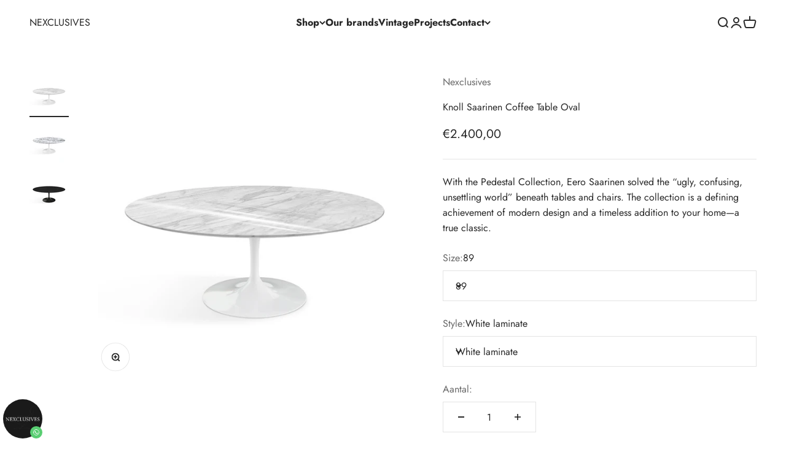

--- FILE ---
content_type: text/html; charset=utf-8
request_url: https://nexclusives.com/products/copy-of-knoll-saarinen-table-oval
body_size: 43690
content:
<!doctype html>

<html class="no-js" lang="en" dir="ltr">
  <head>
    <meta charset="utf-8">
    <meta name="viewport" content="width=device-width, initial-scale=1.0, height=device-height, minimum-scale=1.0, maximum-scale=1.0">
    <meta name="theme-color" content="#ffffff">

    <title>Knoll Saarinen Coffee Table Oval</title><meta name="description" content="With the Pedestal Collection, Eero Saarinen solved the “ugly, confusing, unsettling world” beneath tables and chairs. The collection is a defining achievement of modern design and a timeless addition to your home—a true classic."><link rel="canonical" href="https://nexclusives.com/products/copy-of-knoll-saarinen-table-oval"><link rel="shortcut icon" href="//nexclusives.com/cdn/shop/files/Scherm_afbeelding_2024-03-22_om_11.58.07.png?v=1711105107&width=96">
      <link rel="apple-touch-icon" href="//nexclusives.com/cdn/shop/files/Scherm_afbeelding_2024-03-22_om_11.58.07.png?v=1711105107&width=180"><link rel="preconnect" href="https://cdn.shopify.com">
    <link rel="preconnect" href="https://fonts.shopifycdn.com" crossorigin>
    <link rel="dns-prefetch" href="https://productreviews.shopifycdn.com"><link rel="preload" href="//nexclusives.com/cdn/fonts/jost/jost_n7.921dc18c13fa0b0c94c5e2517ffe06139c3615a3.woff2" as="font" type="font/woff2" crossorigin><link rel="preload" href="//nexclusives.com/cdn/fonts/jost/jost_n4.d47a1b6347ce4a4c9f437608011273009d91f2b7.woff2" as="font" type="font/woff2" crossorigin><meta property="og:type" content="product">
  <meta property="og:title" content="Knoll Saarinen Coffee Table Oval">
  <meta property="product:price:amount" content="2.400,00">
  <meta property="product:price:currency" content="EUR"><meta property="og:image" content="http://nexclusives.com/cdn/shop/files/coffeeoval.jpg?v=1701441426&width=2048">
  <meta property="og:image:secure_url" content="https://nexclusives.com/cdn/shop/files/coffeeoval.jpg?v=1701441426&width=2048">
  <meta property="og:image:width" content="880">
  <meta property="og:image:height" content="880"><meta property="og:description" content="With the Pedestal Collection, Eero Saarinen solved the “ugly, confusing, unsettling world” beneath tables and chairs. The collection is a defining achievement of modern design and a timeless addition to your home—a true classic."><meta property="og:url" content="https://nexclusives.com/products/copy-of-knoll-saarinen-table-oval">
<meta property="og:site_name" content="NEXCLUSIVES"><meta name="twitter:card" content="summary"><meta name="twitter:title" content="Knoll Saarinen Coffee Table Oval">
  <meta name="twitter:description" content=" With the Pedestal Collection, Eero Saarinen solved the “ugly, confusing, unsettling world” beneath tables and chairs. The collection is a defining achievement of modern design and a timeless addition to your home—a true classic."><meta name="twitter:image" content="https://nexclusives.com/cdn/shop/files/coffeeoval.jpg?crop=center&height=1200&v=1701441426&width=1200">
  <meta name="twitter:image:alt" content="">
  <script type="application/ld+json">
  {
    "@context": "https://schema.org",
    "@type": "Product",
    "productID": 8519373553932,
    "offers": [{
          "@type": "Offer",
          "name": "89 \/ White laminate",
          "availability":"https://schema.org/InStock",
          "price": 2400.0,
          "priceCurrency": "EUR",
          "priceValidUntil": "2026-01-31","url": "https://nexclusives.com/products/copy-of-knoll-saarinen-table-oval?variant=44845329318156"
        },
{
          "@type": "Offer",
          "name": "89 \/ Black laminate",
          "availability":"https://schema.org/InStock",
          "price": 2400.0,
          "priceCurrency": "EUR",
          "priceValidUntil": "2026-01-31","url": "https://nexclusives.com/products/copy-of-knoll-saarinen-table-oval?variant=44845329350924"
        },
{
          "@type": "Offer",
          "name": "89 \/ Arabescato marble",
          "availability":"https://schema.org/InStock",
          "price": 2400.0,
          "priceCurrency": "EUR",
          "priceValidUntil": "2026-01-31","url": "https://nexclusives.com/products/copy-of-knoll-saarinen-table-oval?variant=44845329383692"
        },
{
          "@type": "Offer",
          "name": "89 \/ Grey marble",
          "availability":"https://schema.org/InStock",
          "price": 2400.0,
          "priceCurrency": "EUR",
          "priceValidUntil": "2026-01-31","url": "https://nexclusives.com/products/copy-of-knoll-saarinen-table-oval?variant=44845329416460"
        },
{
          "@type": "Offer",
          "name": "89 \/ Carrara marble",
          "availability":"https://schema.org/InStock",
          "price": 2400.0,
          "priceCurrency": "EUR",
          "priceValidUntil": "2026-01-31","url": "https://nexclusives.com/products/copy-of-knoll-saarinen-table-oval?variant=44845329449228"
        },
{
          "@type": "Offer",
          "name": "89 \/ Nero Marquina marble",
          "availability":"https://schema.org/InStock",
          "price": 2400.0,
          "priceCurrency": "EUR",
          "priceValidUntil": "2026-01-31","url": "https://nexclusives.com/products/copy-of-knoll-saarinen-table-oval?variant=44845329481996"
        },
{
          "@type": "Offer",
          "name": "89 \/ Grey Marquina marble",
          "availability":"https://schema.org/InStock",
          "price": 2400.0,
          "priceCurrency": "EUR",
          "priceValidUntil": "2026-01-31","url": "https://nexclusives.com/products/copy-of-knoll-saarinen-table-oval?variant=44845329514764"
        },
{
          "@type": "Offer",
          "name": "89 \/ Espresso marble",
          "availability":"https://schema.org/InStock",
          "price": 2400.0,
          "priceCurrency": "EUR",
          "priceValidUntil": "2026-01-31","url": "https://nexclusives.com/products/copy-of-knoll-saarinen-table-oval?variant=44845329547532"
        },
{
          "@type": "Offer",
          "name": "89 \/ Portoro marble",
          "availability":"https://schema.org/InStock",
          "price": 2400.0,
          "priceCurrency": "EUR",
          "priceValidUntil": "2026-01-31","url": "https://nexclusives.com/products/copy-of-knoll-saarinen-table-oval?variant=44845329580300"
        },
{
          "@type": "Offer",
          "name": "89 \/ Green Alpi marble",
          "availability":"https://schema.org/InStock",
          "price": 2400.0,
          "priceCurrency": "EUR",
          "priceValidUntil": "2026-01-31","url": "https://nexclusives.com/products/copy-of-knoll-saarinen-table-oval?variant=44845329613068"
        },
{
          "@type": "Offer",
          "name": "89 \/ White vetro",
          "availability":"https://schema.org/InStock",
          "price": 2400.0,
          "priceCurrency": "EUR",
          "priceValidUntil": "2026-01-31","url": "https://nexclusives.com/products/copy-of-knoll-saarinen-table-oval?variant=44845329645836"
        },
{
          "@type": "Offer",
          "name": "89 \/ Black Andes",
          "availability":"https://schema.org/InStock",
          "price": 2400.0,
          "priceCurrency": "EUR",
          "priceValidUntil": "2026-01-31","url": "https://nexclusives.com/products/copy-of-knoll-saarinen-table-oval?variant=44845329678604"
        },
{
          "@type": "Offer",
          "name": "89 \/ Slate",
          "availability":"https://schema.org/InStock",
          "price": 2400.0,
          "priceCurrency": "EUR",
          "priceValidUntil": "2026-01-31","url": "https://nexclusives.com/products/copy-of-knoll-saarinen-table-oval?variant=44845329711372"
        },
{
          "@type": "Offer",
          "name": "89 \/ Light Walnut",
          "availability":"https://schema.org/InStock",
          "price": 2400.0,
          "priceCurrency": "EUR",
          "priceValidUntil": "2026-01-31","url": "https://nexclusives.com/products/copy-of-knoll-saarinen-table-oval?variant=44845329744140"
        },
{
          "@type": "Offer",
          "name": "89 \/ Ebonized Walnut",
          "availability":"https://schema.org/InStock",
          "price": 2400.0,
          "priceCurrency": "EUR",
          "priceValidUntil": "2026-01-31","url": "https://nexclusives.com/products/copy-of-knoll-saarinen-table-oval?variant=44845329776908"
        },
{
          "@type": "Offer",
          "name": "89 \/ Light Oak",
          "availability":"https://schema.org/InStock",
          "price": 2400.0,
          "priceCurrency": "EUR",
          "priceValidUntil": "2026-01-31","url": "https://nexclusives.com/products/copy-of-knoll-saarinen-table-oval?variant=44845329809676"
        },
{
          "@type": "Offer",
          "name": "89 \/ Reff Dark Cherry",
          "availability":"https://schema.org/InStock",
          "price": 2400.0,
          "priceCurrency": "EUR",
          "priceValidUntil": "2026-01-31","url": "https://nexclusives.com/products/copy-of-knoll-saarinen-table-oval?variant=44845329842444"
        },
{
          "@type": "Offer",
          "name": "89 \/ Rosewood",
          "availability":"https://schema.org/InStock",
          "price": 2400.0,
          "priceCurrency": "EUR",
          "priceValidUntil": "2026-01-31","url": "https://nexclusives.com/products/copy-of-knoll-saarinen-table-oval?variant=44845329875212"
        },
{
          "@type": "Offer",
          "name": "106 \/ White laminate",
          "availability":"https://schema.org/InStock",
          "price": 2400.0,
          "priceCurrency": "EUR",
          "priceValidUntil": "2026-01-31","url": "https://nexclusives.com/products/copy-of-knoll-saarinen-table-oval?variant=44845329907980"
        },
{
          "@type": "Offer",
          "name": "106 \/ Black laminate",
          "availability":"https://schema.org/InStock",
          "price": 2400.0,
          "priceCurrency": "EUR",
          "priceValidUntil": "2026-01-31","url": "https://nexclusives.com/products/copy-of-knoll-saarinen-table-oval?variant=44845329940748"
        },
{
          "@type": "Offer",
          "name": "106 \/ Arabescato marble",
          "availability":"https://schema.org/InStock",
          "price": 2400.0,
          "priceCurrency": "EUR",
          "priceValidUntil": "2026-01-31","url": "https://nexclusives.com/products/copy-of-knoll-saarinen-table-oval?variant=44845329973516"
        },
{
          "@type": "Offer",
          "name": "106 \/ Grey marble",
          "availability":"https://schema.org/InStock",
          "price": 2400.0,
          "priceCurrency": "EUR",
          "priceValidUntil": "2026-01-31","url": "https://nexclusives.com/products/copy-of-knoll-saarinen-table-oval?variant=44845330006284"
        },
{
          "@type": "Offer",
          "name": "106 \/ Carrara marble",
          "availability":"https://schema.org/InStock",
          "price": 2400.0,
          "priceCurrency": "EUR",
          "priceValidUntil": "2026-01-31","url": "https://nexclusives.com/products/copy-of-knoll-saarinen-table-oval?variant=44845330039052"
        },
{
          "@type": "Offer",
          "name": "106 \/ Nero Marquina marble",
          "availability":"https://schema.org/InStock",
          "price": 2400.0,
          "priceCurrency": "EUR",
          "priceValidUntil": "2026-01-31","url": "https://nexclusives.com/products/copy-of-knoll-saarinen-table-oval?variant=44845330071820"
        },
{
          "@type": "Offer",
          "name": "106 \/ Grey Marquina marble",
          "availability":"https://schema.org/InStock",
          "price": 2400.0,
          "priceCurrency": "EUR",
          "priceValidUntil": "2026-01-31","url": "https://nexclusives.com/products/copy-of-knoll-saarinen-table-oval?variant=44845330104588"
        },
{
          "@type": "Offer",
          "name": "106 \/ Espresso marble",
          "availability":"https://schema.org/InStock",
          "price": 2400.0,
          "priceCurrency": "EUR",
          "priceValidUntil": "2026-01-31","url": "https://nexclusives.com/products/copy-of-knoll-saarinen-table-oval?variant=44845330137356"
        },
{
          "@type": "Offer",
          "name": "106 \/ Portoro marble",
          "availability":"https://schema.org/InStock",
          "price": 2400.0,
          "priceCurrency": "EUR",
          "priceValidUntil": "2026-01-31","url": "https://nexclusives.com/products/copy-of-knoll-saarinen-table-oval?variant=44845330170124"
        },
{
          "@type": "Offer",
          "name": "106 \/ Green Alpi marble",
          "availability":"https://schema.org/InStock",
          "price": 2400.0,
          "priceCurrency": "EUR",
          "priceValidUntil": "2026-01-31","url": "https://nexclusives.com/products/copy-of-knoll-saarinen-table-oval?variant=44845330202892"
        },
{
          "@type": "Offer",
          "name": "106 \/ White vetro",
          "availability":"https://schema.org/InStock",
          "price": 2400.0,
          "priceCurrency": "EUR",
          "priceValidUntil": "2026-01-31","url": "https://nexclusives.com/products/copy-of-knoll-saarinen-table-oval?variant=44845330235660"
        },
{
          "@type": "Offer",
          "name": "106 \/ Black Andes",
          "availability":"https://schema.org/InStock",
          "price": 2400.0,
          "priceCurrency": "EUR",
          "priceValidUntil": "2026-01-31","url": "https://nexclusives.com/products/copy-of-knoll-saarinen-table-oval?variant=44845330268428"
        },
{
          "@type": "Offer",
          "name": "106 \/ Slate",
          "availability":"https://schema.org/InStock",
          "price": 2400.0,
          "priceCurrency": "EUR",
          "priceValidUntil": "2026-01-31","url": "https://nexclusives.com/products/copy-of-knoll-saarinen-table-oval?variant=44845330301196"
        },
{
          "@type": "Offer",
          "name": "106 \/ Light Walnut",
          "availability":"https://schema.org/InStock",
          "price": 2400.0,
          "priceCurrency": "EUR",
          "priceValidUntil": "2026-01-31","url": "https://nexclusives.com/products/copy-of-knoll-saarinen-table-oval?variant=44845330333964"
        },
{
          "@type": "Offer",
          "name": "106 \/ Ebonized Walnut",
          "availability":"https://schema.org/InStock",
          "price": 2400.0,
          "priceCurrency": "EUR",
          "priceValidUntil": "2026-01-31","url": "https://nexclusives.com/products/copy-of-knoll-saarinen-table-oval?variant=44845330366732"
        },
{
          "@type": "Offer",
          "name": "106 \/ Light Oak",
          "availability":"https://schema.org/InStock",
          "price": 2400.0,
          "priceCurrency": "EUR",
          "priceValidUntil": "2026-01-31","url": "https://nexclusives.com/products/copy-of-knoll-saarinen-table-oval?variant=44845330399500"
        },
{
          "@type": "Offer",
          "name": "106 \/ Reff Dark Cherry",
          "availability":"https://schema.org/InStock",
          "price": 2400.0,
          "priceCurrency": "EUR",
          "priceValidUntil": "2026-01-31","url": "https://nexclusives.com/products/copy-of-knoll-saarinen-table-oval?variant=44845330432268"
        },
{
          "@type": "Offer",
          "name": "106 \/ Rosewood",
          "availability":"https://schema.org/InStock",
          "price": 2400.0,
          "priceCurrency": "EUR",
          "priceValidUntil": "2026-01-31","url": "https://nexclusives.com/products/copy-of-knoll-saarinen-table-oval?variant=44845330465036"
        }
],"brand": {
      "@type": "Brand",
      "name": "Nexclusives"
    },
    "name": "Knoll Saarinen Coffee Table Oval",
    "description": " With the Pedestal Collection, Eero Saarinen solved the “ugly, confusing, unsettling world” beneath tables and chairs. The collection is a defining achievement of modern design and a timeless addition to your home—a true classic.",
    "category": "Dining table",
    "url": "https://nexclusives.com/products/copy-of-knoll-saarinen-table-oval",
    "sku": null,"weight": {
        "@type": "QuantitativeValue",
        "unitCode": "kg",
        "value": 0.0
      },"image": {
      "@type": "ImageObject",
      "url": "https://nexclusives.com/cdn/shop/files/coffeeoval.jpg?v=1701441426&width=1024",
      "image": "https://nexclusives.com/cdn/shop/files/coffeeoval.jpg?v=1701441426&width=1024",
      "name": "",
      "width": "1024",
      "height": "1024"
    }
  }
  </script>



  <script type="application/ld+json">
  {
    "@context": "https://schema.org",
    "@type": "BreadcrumbList",
  "itemListElement": [{
      "@type": "ListItem",
      "position": 1,
      "name": "Home",
      "item": "https://nexclusives.com"
    },{
          "@type": "ListItem",
          "position": 2,
          "name": "Knoll Saarinen Coffee Table Oval",
          "item": "https://nexclusives.com/products/copy-of-knoll-saarinen-table-oval"
        }]
  }
  </script>

<style>/* Typography (heading) */
  @font-face {
  font-family: Jost;
  font-weight: 700;
  font-style: normal;
  font-display: fallback;
  src: url("//nexclusives.com/cdn/fonts/jost/jost_n7.921dc18c13fa0b0c94c5e2517ffe06139c3615a3.woff2") format("woff2"),
       url("//nexclusives.com/cdn/fonts/jost/jost_n7.cbfc16c98c1e195f46c536e775e4e959c5f2f22b.woff") format("woff");
}

@font-face {
  font-family: Jost;
  font-weight: 700;
  font-style: italic;
  font-display: fallback;
  src: url("//nexclusives.com/cdn/fonts/jost/jost_i7.d8201b854e41e19d7ed9b1a31fe4fe71deea6d3f.woff2") format("woff2"),
       url("//nexclusives.com/cdn/fonts/jost/jost_i7.eae515c34e26b6c853efddc3fc0c552e0de63757.woff") format("woff");
}

/* Typography (body) */
  @font-face {
  font-family: Jost;
  font-weight: 400;
  font-style: normal;
  font-display: fallback;
  src: url("//nexclusives.com/cdn/fonts/jost/jost_n4.d47a1b6347ce4a4c9f437608011273009d91f2b7.woff2") format("woff2"),
       url("//nexclusives.com/cdn/fonts/jost/jost_n4.791c46290e672b3f85c3d1c651ef2efa3819eadd.woff") format("woff");
}

@font-face {
  font-family: Jost;
  font-weight: 400;
  font-style: italic;
  font-display: fallback;
  src: url("//nexclusives.com/cdn/fonts/jost/jost_i4.b690098389649750ada222b9763d55796c5283a5.woff2") format("woff2"),
       url("//nexclusives.com/cdn/fonts/jost/jost_i4.fd766415a47e50b9e391ae7ec04e2ae25e7e28b0.woff") format("woff");
}

@font-face {
  font-family: Jost;
  font-weight: 700;
  font-style: normal;
  font-display: fallback;
  src: url("//nexclusives.com/cdn/fonts/jost/jost_n7.921dc18c13fa0b0c94c5e2517ffe06139c3615a3.woff2") format("woff2"),
       url("//nexclusives.com/cdn/fonts/jost/jost_n7.cbfc16c98c1e195f46c536e775e4e959c5f2f22b.woff") format("woff");
}

@font-face {
  font-family: Jost;
  font-weight: 700;
  font-style: italic;
  font-display: fallback;
  src: url("//nexclusives.com/cdn/fonts/jost/jost_i7.d8201b854e41e19d7ed9b1a31fe4fe71deea6d3f.woff2") format("woff2"),
       url("//nexclusives.com/cdn/fonts/jost/jost_i7.eae515c34e26b6c853efddc3fc0c552e0de63757.woff") format("woff");
}

:root {
    /**
     * ---------------------------------------------------------------------
     * SPACING VARIABLES
     *
     * We are using a spacing inspired from frameworks like Tailwind CSS.
     * ---------------------------------------------------------------------
     */
    --spacing-0-5: 0.125rem; /* 2px */
    --spacing-1: 0.25rem; /* 4px */
    --spacing-1-5: 0.375rem; /* 6px */
    --spacing-2: 0.5rem; /* 8px */
    --spacing-2-5: 0.625rem; /* 10px */
    --spacing-3: 0.75rem; /* 12px */
    --spacing-3-5: 0.875rem; /* 14px */
    --spacing-4: 1rem; /* 16px */
    --spacing-4-5: 1.125rem; /* 18px */
    --spacing-5: 1.25rem; /* 20px */
    --spacing-5-5: 1.375rem; /* 22px */
    --spacing-6: 1.5rem; /* 24px */
    --spacing-6-5: 1.625rem; /* 26px */
    --spacing-7: 1.75rem; /* 28px */
    --spacing-7-5: 1.875rem; /* 30px */
    --spacing-8: 2rem; /* 32px */
    --spacing-8-5: 2.125rem; /* 34px */
    --spacing-9: 2.25rem; /* 36px */
    --spacing-9-5: 2.375rem; /* 38px */
    --spacing-10: 2.5rem; /* 40px */
    --spacing-11: 2.75rem; /* 44px */
    --spacing-12: 3rem; /* 48px */
    --spacing-14: 3.5rem; /* 56px */
    --spacing-16: 4rem; /* 64px */
    --spacing-18: 4.5rem; /* 72px */
    --spacing-20: 5rem; /* 80px */
    --spacing-24: 6rem; /* 96px */
    --spacing-28: 7rem; /* 112px */
    --spacing-32: 8rem; /* 128px */
    --spacing-36: 9rem; /* 144px */
    --spacing-40: 10rem; /* 160px */
    --spacing-44: 11rem; /* 176px */
    --spacing-48: 12rem; /* 192px */
    --spacing-52: 13rem; /* 208px */
    --spacing-56: 14rem; /* 224px */
    --spacing-60: 15rem; /* 240px */
    --spacing-64: 16rem; /* 256px */
    --spacing-72: 18rem; /* 288px */
    --spacing-80: 20rem; /* 320px */
    --spacing-96: 24rem; /* 384px */

    /* Container */
    --container-max-width: 1600px;
    --container-narrow-max-width: 1350px;
    --container-gutter: var(--spacing-5);
    --section-outer-spacing-block: var(--spacing-10);
    --section-inner-max-spacing-block: var(--spacing-9);
    --section-inner-spacing-inline: var(--container-gutter);
    --section-stack-spacing-block: var(--spacing-8);

    /* Grid gutter */
    --grid-gutter: var(--spacing-5);

    /* Product list settings */
    --product-list-row-gap: var(--spacing-8);
    --product-list-column-gap: var(--grid-gutter);

    /* Form settings */
    --input-gap: var(--spacing-2);
    --input-height: 2.625rem;
    --input-padding-inline: var(--spacing-4);

    /* Other sizes */
    --sticky-area-height: calc(var(--sticky-announcement-bar-enabled, 0) * var(--announcement-bar-height, 0px) + var(--sticky-header-enabled, 0) * var(--header-height, 0px));

    /* RTL support */
    --transform-logical-flip: 1;
    --transform-origin-start: left;
    --transform-origin-end: right;

    /**
     * ---------------------------------------------------------------------
     * TYPOGRAPHY
     * ---------------------------------------------------------------------
     */

    /* Font properties */
    --heading-font-family: Jost, sans-serif;
    --heading-font-weight: 700;
    --heading-font-style: normal;
    --heading-text-transform: normal;
    --heading-letter-spacing: -0.01em;
    --text-font-family: Jost, sans-serif;
    --text-font-weight: 400;
    --text-font-style: normal;
    --text-letter-spacing: 0.0em;

    /* Font sizes */
    --text-h0: 3rem;
    --text-h1: 2.5rem;
    --text-h2: 2rem;
    --text-h3: 1.5rem;
    --text-h4: 1.375rem;
    --text-h5: 1.125rem;
    --text-h6: 1rem;
    --text-xs: 0.6875rem;
    --text-sm: 0.75rem;
    --text-base: 0.875rem;
    --text-lg: 1.125rem;

    /**
     * ---------------------------------------------------------------------
     * COLORS
     * ---------------------------------------------------------------------
     */

    /* Color settings */--accent: 39 39 39;
    --text-primary: 39 39 39;
    --background-primary: 255 255 255;
    --dialog-background: 255 255 255;
    --border-color: var(--text-color, var(--text-primary)) / 0.12;

    /* Button colors */
    --button-background-primary: 39 39 39;
    --button-text-primary: 255 255 255;
    --button-background-secondary: 125 129 139;
    --button-text-secondary: 255 255 255;

    /* Status colors */
    --success-background: 238 241 235;
    --success-text: 112 138 92;
    --warning-background: 252 240 227;
    --warning-text: 227 126 22;
    --error-background: 245 229 229;
    --error-text: 170 40 38;

    /* Product colors */
    --on-sale-text: 227 79 79;
    --on-sale-badge-background: 227 79 79;
    --on-sale-badge-text: 255 255 255;
    --sold-out-badge-background: 190 189 185;
    --sold-out-badge-text: 0 0 0;
    --primary-badge-background: 60 97 158;
    --primary-badge-text: 255 255 255;
    --star-color: 255 183 74;
    --product-card-background: 255 255 255;
    --product-card-text: 39 39 39;

    /* Header colors */
    --header-background: 255 255 255;
    --header-text: 39 39 39;

    /* Footer colors */
    --footer-background: 242 242 242;
    --footer-text: 39 39 39;

    /* Rounded variables (used for border radius) */
    --rounded-xs: 0.0rem;
    --rounded-sm: 0.0rem;
    --rounded: 0.0rem;
    --rounded-lg: 0.0rem;
    --rounded-full: 9999px;

    --rounded-button: 0.0rem;
    --rounded-input: 0.0rem;

    /* Box shadow */
    --shadow-sm: 0 2px 8px rgb(var(--text-primary) / 0.0);
    --shadow: 0 5px 15px rgb(var(--text-primary) / 0.0);
    --shadow-md: 0 5px 30px rgb(var(--text-primary) / 0.0);
    --shadow-block: 0px 0px 50px rgb(var(--text-primary) / 0.0);

    /**
     * ---------------------------------------------------------------------
     * OTHER
     * ---------------------------------------------------------------------
     */

    --cursor-close-svg-url: url(//nexclusives.com/cdn/shop/t/6/assets/cursor-close.svg?v=147174565022153725511683398612);
    --cursor-zoom-in-svg-url: url(//nexclusives.com/cdn/shop/t/6/assets/cursor-zoom-in.svg?v=154953035094101115921683398612);
    --cursor-zoom-out-svg-url: url(//nexclusives.com/cdn/shop/t/6/assets/cursor-zoom-out.svg?v=16155520337305705181683398612);
    --checkmark-svg-url: url(//nexclusives.com/cdn/shop/t/6/assets/checkmark.svg?v=77552481021870063511683398612);
  }

  [dir="rtl"]:root {
    /* RTL support */
    --transform-logical-flip: -1;
    --transform-origin-start: right;
    --transform-origin-end: left;
  }

  @media screen and (min-width: 700px) {
    :root {
      /* Typography (font size) */
      --text-h0: 4rem;
      --text-h1: 3rem;
      --text-h2: 2.5rem;
      --text-h3: 2rem;
      --text-h4: 1.625rem;
      --text-h5: 1.25rem;
      --text-h6: 1.125rem;

      --text-xs: 0.75rem;
      --text-sm: 0.875rem;
      --text-base: 1.0rem;
      --text-lg: 1.25rem;

      /* Spacing */
      --container-gutter: 2rem;
      --section-outer-spacing-block: var(--spacing-14);
      --section-inner-max-spacing-block: var(--spacing-10);
      --section-inner-spacing-inline: var(--spacing-10);
      --section-stack-spacing-block: var(--spacing-12);

      /* Grid gutter */
      --grid-gutter: var(--spacing-6);

      /* Product list settings */
      --product-list-row-gap: var(--spacing-12);

      /* Form settings */
      --input-gap: 1rem;
      --input-height: 3.125rem;
      --input-padding-inline: var(--spacing-5);
    }
  }

  @media screen and (min-width: 1000px) {
    :root {
      /* Spacing settings */
      --container-gutter: var(--spacing-12);
      --section-outer-spacing-block: var(--spacing-16);
      --section-inner-max-spacing-block: var(--spacing-14);
      --section-inner-spacing-inline: var(--spacing-14);
      --section-stack-spacing-block: var(--spacing-12);
    }
  }

  @media screen and (min-width: 1150px) {
    :root {
      /* Spacing settings */
      --container-gutter: var(--spacing-12);
      --section-outer-spacing-block: var(--spacing-16);
      --section-inner-max-spacing-block: var(--spacing-14);
      --section-inner-spacing-inline: var(--spacing-14);
      --section-stack-spacing-block: var(--spacing-12);
    }
  }

  @media screen and (min-width: 1400px) {
    :root {
      /* Typography (font size) */
      --text-h0: 5rem;
      --text-h1: 3.75rem;
      --text-h2: 3rem;
      --text-h3: 2.25rem;
      --text-h4: 2rem;
      --text-h5: 1.5rem;
      --text-h6: 1.25rem;

      --section-outer-spacing-block: var(--spacing-20);
      --section-inner-max-spacing-block: var(--spacing-16);
      --section-inner-spacing-inline: var(--spacing-16);
    }
  }

  @media screen and (min-width: 1600px) {
    :root {
      --section-outer-spacing-block: var(--spacing-20);
      --section-inner-max-spacing-block: var(--spacing-18);
      --section-inner-spacing-inline: var(--spacing-18);
    }
  }

  /**
   * ---------------------------------------------------------------------
   * LIQUID DEPENDANT CSS
   *
   * Our main CSS is Liquid free, but some very specific features depend on
   * theme settings, so we have them here
   * ---------------------------------------------------------------------
   */@media screen and (pointer: fine) {
        /* The !important are for the Shopify Payment button to ensure we override the default from Shopify styles */
        .button:not([disabled]):not(.button--outline):hover, .btn:not([disabled]):hover, .shopify-payment-button__button--unbranded:not([disabled]):hover {
          background-color: transparent !important;
          color: rgb(var(--button-outline-color) / var(--button-background-opacity, 1)) !important;
          box-shadow: inset 0 0 0 2px currentColor !important;
        }

        .button--outline:not([disabled]):hover {
          background: rgb(var(--button-background));
          color: rgb(var(--button-text-color));
          box-shadow: inset 0 0 0 2px rgb(var(--button-background));
        }
      }</style><script>
  document.documentElement.classList.replace('no-js', 'js');

  // This allows to expose several variables to the global scope, to be used in scripts
  window.themeVariables = {
    settings: {
      showPageTransition: true,
      headingApparition: "split_rotation",
      pageType: "product",
      moneyFormat: "€{{amount_with_comma_separator}}",
      moneyWithCurrencyFormat: "€{{amount_with_comma_separator}} EUR",
      currencyCodeEnabled: false,
      cartType: "drawer",
      showDiscount: false,
      discountMode: "percentage"
    },

    strings: {
      accessibilityClose: "Close",
      accessibilityNext: "Next",
      accessibilityPrevious: "Previous",
      addToCartButton: "In winkelwagen",
      soldOutButton: "Sold out",
      preOrderButton: "Pre-order",
      unavailableButton: "Unavailable",
      closeGallery: "Close gallery",
      zoomGallery: "Zoom",
      errorGallery: "Image cannot be loaded",
      soldOutBadge: "Sold out",
      discountBadge: "Save @@",
      sku: "SKU:",
      searchNoResults: "Er zijn geen resultaten",
      addOrderNote: "Bestelnotitie toevoegen",
      editOrderNote: "Bestelnotitie aanpassen",
      shippingEstimatorNoResults: "Sorry, helaas kunnen we niet naar jouw adres versturen",
      shippingEstimatorOneResult: "There is one shipping rate for your address:",
      shippingEstimatorMultipleResults: "There are several shipping rates for your address:",
      shippingEstimatorError: "One or more error occurred while retrieving shipping rates:"
    },

    breakpoints: {
      'sm': 'screen and (min-width: 700px)',
      'md': 'screen and (min-width: 1000px)',
      'lg': 'screen and (min-width: 1150px)',
      'xl': 'screen and (min-width: 1400px)',

      'sm-max': 'screen and (max-width: 699px)',
      'md-max': 'screen and (max-width: 999px)',
      'lg-max': 'screen and (max-width: 1149px)',
      'xl-max': 'screen and (max-width: 1399px)'
    }
  };window.addEventListener('DOMContentLoaded', () => {
      const isReloaded = (window.performance.navigation && window.performance.navigation.type === 1) || window.performance.getEntriesByType('navigation').map((nav) => nav.type).includes('reload');

      if ('animate' in document.documentElement && window.matchMedia('(prefers-reduced-motion: no-preference)').matches && document.referrer.includes(location.host) && !isReloaded) {
        document.body.animate({opacity: [0, 1]}, {duration: 115, fill: 'forwards'});
      }
    });

    window.addEventListener('pageshow', (event) => {
      document.body.classList.remove('page-transition');

      if (event.persisted) {
        document.body.animate({opacity: [0, 1]}, {duration: 0, fill: 'forwards'});
      }
    });// For detecting native share
  document.documentElement.classList.add(`native-share--${navigator.share ? 'enabled' : 'disabled'}`);// We save the product ID in local storage to be eventually used for recently viewed section
    try {
      const recentlyViewedProducts = new Set(JSON.parse(localStorage.getItem('theme:recently-viewed-products') || '[]'));

      recentlyViewedProducts.delete(8519373553932); // Delete first to re-move the product
      recentlyViewedProducts.add(8519373553932);

      localStorage.setItem('theme:recently-viewed-products', JSON.stringify(Array.from(recentlyViewedProducts.values()).reverse()));
    } catch (e) {
      // Safari in private mode does not allow setting item, we silently fail
    }</script><script type="module" src="//nexclusives.com/cdn/shop/t/6/assets/vendor.min.js?v=19330323356122838161683398597"></script>
    <script type="module" src="//nexclusives.com/cdn/shop/t/6/assets/theme.js?v=35319456756756242351702726057"></script>
    <script type="module" src="//nexclusives.com/cdn/shop/t/6/assets/sections.js?v=10641802392053672801704207811"></script>

    <script>window.performance && window.performance.mark && window.performance.mark('shopify.content_for_header.start');</script><meta name="robots" content="noindex,nofollow">
<meta name="google-site-verification" content="jCrABXOvoZkjfoOhSNKMUeUh04WIq6pD6cL-KFiB1gY">
<meta id="shopify-digital-wallet" name="shopify-digital-wallet" content="/67540353292/digital_wallets/dialog">
<meta name="shopify-checkout-api-token" content="4ab6d386869b8e3fefd0099c9917a809">
<meta id="in-context-paypal-metadata" data-shop-id="67540353292" data-venmo-supported="false" data-environment="production" data-locale="en_US" data-paypal-v4="true" data-currency="EUR">
<link rel="alternate" hreflang="x-default" href="https://nexclusives.com/products/copy-of-knoll-saarinen-table-oval">
<link rel="alternate" hreflang="en" href="https://nexclusives.com/products/copy-of-knoll-saarinen-table-oval">
<link rel="alternate" hreflang="nl" href="https://nexclusives.com/nl/products/copy-of-knoll-saarinen-table-oval">
<link rel="alternate" hreflang="da-DK" href="https://nexclusives.com/da-dk/products/copy-of-knoll-saarinen-table-oval">
<link rel="alternate" hreflang="nl-AT" href="https://nexclusives.com/nl-eu/products/copy-of-knoll-saarinen-table-oval">
<link rel="alternate" hreflang="en-AT" href="https://nexclusives.com/en-eu/products/copy-of-knoll-saarinen-table-oval">
<link rel="alternate" hreflang="nl-BE" href="https://nexclusives.com/nl-eu/products/copy-of-knoll-saarinen-table-oval">
<link rel="alternate" hreflang="en-BE" href="https://nexclusives.com/en-eu/products/copy-of-knoll-saarinen-table-oval">
<link rel="alternate" hreflang="nl-CH" href="https://nexclusives.com/nl-eu/products/copy-of-knoll-saarinen-table-oval">
<link rel="alternate" hreflang="en-CH" href="https://nexclusives.com/en-eu/products/copy-of-knoll-saarinen-table-oval">
<link rel="alternate" hreflang="nl-CZ" href="https://nexclusives.com/nl-eu/products/copy-of-knoll-saarinen-table-oval">
<link rel="alternate" hreflang="en-CZ" href="https://nexclusives.com/en-eu/products/copy-of-knoll-saarinen-table-oval">
<link rel="alternate" hreflang="nl-ES" href="https://nexclusives.com/nl-eu/products/copy-of-knoll-saarinen-table-oval">
<link rel="alternate" hreflang="en-ES" href="https://nexclusives.com/en-eu/products/copy-of-knoll-saarinen-table-oval">
<link rel="alternate" hreflang="nl-FI" href="https://nexclusives.com/nl-eu/products/copy-of-knoll-saarinen-table-oval">
<link rel="alternate" hreflang="en-FI" href="https://nexclusives.com/en-eu/products/copy-of-knoll-saarinen-table-oval">
<link rel="alternate" hreflang="nl-FR" href="https://nexclusives.com/nl-eu/products/copy-of-knoll-saarinen-table-oval">
<link rel="alternate" hreflang="en-FR" href="https://nexclusives.com/en-eu/products/copy-of-knoll-saarinen-table-oval">
<link rel="alternate" hreflang="nl-GB" href="https://nexclusives.com/nl-eu/products/copy-of-knoll-saarinen-table-oval">
<link rel="alternate" hreflang="en-GB" href="https://nexclusives.com/en-eu/products/copy-of-knoll-saarinen-table-oval">
<link rel="alternate" hreflang="nl-IE" href="https://nexclusives.com/nl-eu/products/copy-of-knoll-saarinen-table-oval">
<link rel="alternate" hreflang="en-IE" href="https://nexclusives.com/en-eu/products/copy-of-knoll-saarinen-table-oval">
<link rel="alternate" hreflang="nl-IT" href="https://nexclusives.com/nl-eu/products/copy-of-knoll-saarinen-table-oval">
<link rel="alternate" hreflang="en-IT" href="https://nexclusives.com/en-eu/products/copy-of-knoll-saarinen-table-oval">
<link rel="alternate" hreflang="nl-NO" href="https://nexclusives.com/nl-eu/products/copy-of-knoll-saarinen-table-oval">
<link rel="alternate" hreflang="en-NO" href="https://nexclusives.com/en-eu/products/copy-of-knoll-saarinen-table-oval">
<link rel="alternate" hreflang="nl-PL" href="https://nexclusives.com/nl-eu/products/copy-of-knoll-saarinen-table-oval">
<link rel="alternate" hreflang="en-PL" href="https://nexclusives.com/en-eu/products/copy-of-knoll-saarinen-table-oval">
<link rel="alternate" hreflang="nl-PT" href="https://nexclusives.com/nl-eu/products/copy-of-knoll-saarinen-table-oval">
<link rel="alternate" hreflang="en-PT" href="https://nexclusives.com/en-eu/products/copy-of-knoll-saarinen-table-oval">
<link rel="alternate" hreflang="nl-SE" href="https://nexclusives.com/nl-eu/products/copy-of-knoll-saarinen-table-oval">
<link rel="alternate" hreflang="en-SE" href="https://nexclusives.com/en-eu/products/copy-of-knoll-saarinen-table-oval">
<link rel="alternate" hreflang="nl-AX" href="https://nexclusives.com/nl-eu/products/copy-of-knoll-saarinen-table-oval">
<link rel="alternate" hreflang="en-AX" href="https://nexclusives.com/en-eu/products/copy-of-knoll-saarinen-table-oval">
<link rel="alternate" hreflang="nl-AL" href="https://nexclusives.com/nl-eu/products/copy-of-knoll-saarinen-table-oval">
<link rel="alternate" hreflang="en-AL" href="https://nexclusives.com/en-eu/products/copy-of-knoll-saarinen-table-oval">
<link rel="alternate" hreflang="nl-AD" href="https://nexclusives.com/nl-eu/products/copy-of-knoll-saarinen-table-oval">
<link rel="alternate" hreflang="en-AD" href="https://nexclusives.com/en-eu/products/copy-of-knoll-saarinen-table-oval">
<link rel="alternate" hreflang="nl-BY" href="https://nexclusives.com/nl-eu/products/copy-of-knoll-saarinen-table-oval">
<link rel="alternate" hreflang="en-BY" href="https://nexclusives.com/en-eu/products/copy-of-knoll-saarinen-table-oval">
<link rel="alternate" hreflang="nl-BA" href="https://nexclusives.com/nl-eu/products/copy-of-knoll-saarinen-table-oval">
<link rel="alternate" hreflang="en-BA" href="https://nexclusives.com/en-eu/products/copy-of-knoll-saarinen-table-oval">
<link rel="alternate" hreflang="nl-BG" href="https://nexclusives.com/nl-eu/products/copy-of-knoll-saarinen-table-oval">
<link rel="alternate" hreflang="en-BG" href="https://nexclusives.com/en-eu/products/copy-of-knoll-saarinen-table-oval">
<link rel="alternate" hreflang="nl-HR" href="https://nexclusives.com/nl-eu/products/copy-of-knoll-saarinen-table-oval">
<link rel="alternate" hreflang="en-HR" href="https://nexclusives.com/en-eu/products/copy-of-knoll-saarinen-table-oval">
<link rel="alternate" hreflang="nl-EE" href="https://nexclusives.com/nl-eu/products/copy-of-knoll-saarinen-table-oval">
<link rel="alternate" hreflang="en-EE" href="https://nexclusives.com/en-eu/products/copy-of-knoll-saarinen-table-oval">
<link rel="alternate" hreflang="nl-FO" href="https://nexclusives.com/nl-eu/products/copy-of-knoll-saarinen-table-oval">
<link rel="alternate" hreflang="en-FO" href="https://nexclusives.com/en-eu/products/copy-of-knoll-saarinen-table-oval">
<link rel="alternate" hreflang="nl-GI" href="https://nexclusives.com/nl-eu/products/copy-of-knoll-saarinen-table-oval">
<link rel="alternate" hreflang="en-GI" href="https://nexclusives.com/en-eu/products/copy-of-knoll-saarinen-table-oval">
<link rel="alternate" hreflang="nl-GR" href="https://nexclusives.com/nl-eu/products/copy-of-knoll-saarinen-table-oval">
<link rel="alternate" hreflang="en-GR" href="https://nexclusives.com/en-eu/products/copy-of-knoll-saarinen-table-oval">
<link rel="alternate" hreflang="nl-GG" href="https://nexclusives.com/nl-eu/products/copy-of-knoll-saarinen-table-oval">
<link rel="alternate" hreflang="en-GG" href="https://nexclusives.com/en-eu/products/copy-of-knoll-saarinen-table-oval">
<link rel="alternate" hreflang="nl-HU" href="https://nexclusives.com/nl-eu/products/copy-of-knoll-saarinen-table-oval">
<link rel="alternate" hreflang="en-HU" href="https://nexclusives.com/en-eu/products/copy-of-knoll-saarinen-table-oval">
<link rel="alternate" hreflang="nl-IS" href="https://nexclusives.com/nl-eu/products/copy-of-knoll-saarinen-table-oval">
<link rel="alternate" hreflang="en-IS" href="https://nexclusives.com/en-eu/products/copy-of-knoll-saarinen-table-oval">
<link rel="alternate" hreflang="nl-IM" href="https://nexclusives.com/nl-eu/products/copy-of-knoll-saarinen-table-oval">
<link rel="alternate" hreflang="en-IM" href="https://nexclusives.com/en-eu/products/copy-of-knoll-saarinen-table-oval">
<link rel="alternate" hreflang="nl-JE" href="https://nexclusives.com/nl-eu/products/copy-of-knoll-saarinen-table-oval">
<link rel="alternate" hreflang="en-JE" href="https://nexclusives.com/en-eu/products/copy-of-knoll-saarinen-table-oval">
<link rel="alternate" hreflang="nl-XK" href="https://nexclusives.com/nl-eu/products/copy-of-knoll-saarinen-table-oval">
<link rel="alternate" hreflang="en-XK" href="https://nexclusives.com/en-eu/products/copy-of-knoll-saarinen-table-oval">
<link rel="alternate" hreflang="nl-LV" href="https://nexclusives.com/nl-eu/products/copy-of-knoll-saarinen-table-oval">
<link rel="alternate" hreflang="en-LV" href="https://nexclusives.com/en-eu/products/copy-of-knoll-saarinen-table-oval">
<link rel="alternate" hreflang="nl-LI" href="https://nexclusives.com/nl-eu/products/copy-of-knoll-saarinen-table-oval">
<link rel="alternate" hreflang="en-LI" href="https://nexclusives.com/en-eu/products/copy-of-knoll-saarinen-table-oval">
<link rel="alternate" hreflang="nl-LT" href="https://nexclusives.com/nl-eu/products/copy-of-knoll-saarinen-table-oval">
<link rel="alternate" hreflang="en-LT" href="https://nexclusives.com/en-eu/products/copy-of-knoll-saarinen-table-oval">
<link rel="alternate" hreflang="nl-LU" href="https://nexclusives.com/nl-eu/products/copy-of-knoll-saarinen-table-oval">
<link rel="alternate" hreflang="en-LU" href="https://nexclusives.com/en-eu/products/copy-of-knoll-saarinen-table-oval">
<link rel="alternate" hreflang="nl-MK" href="https://nexclusives.com/nl-eu/products/copy-of-knoll-saarinen-table-oval">
<link rel="alternate" hreflang="en-MK" href="https://nexclusives.com/en-eu/products/copy-of-knoll-saarinen-table-oval">
<link rel="alternate" hreflang="nl-MT" href="https://nexclusives.com/nl-eu/products/copy-of-knoll-saarinen-table-oval">
<link rel="alternate" hreflang="en-MT" href="https://nexclusives.com/en-eu/products/copy-of-knoll-saarinen-table-oval">
<link rel="alternate" hreflang="nl-MD" href="https://nexclusives.com/nl-eu/products/copy-of-knoll-saarinen-table-oval">
<link rel="alternate" hreflang="en-MD" href="https://nexclusives.com/en-eu/products/copy-of-knoll-saarinen-table-oval">
<link rel="alternate" hreflang="nl-MC" href="https://nexclusives.com/nl-eu/products/copy-of-knoll-saarinen-table-oval">
<link rel="alternate" hreflang="en-MC" href="https://nexclusives.com/en-eu/products/copy-of-knoll-saarinen-table-oval">
<link rel="alternate" hreflang="nl-ME" href="https://nexclusives.com/nl-eu/products/copy-of-knoll-saarinen-table-oval">
<link rel="alternate" hreflang="en-ME" href="https://nexclusives.com/en-eu/products/copy-of-knoll-saarinen-table-oval">
<link rel="alternate" hreflang="nl-RO" href="https://nexclusives.com/nl-eu/products/copy-of-knoll-saarinen-table-oval">
<link rel="alternate" hreflang="en-RO" href="https://nexclusives.com/en-eu/products/copy-of-knoll-saarinen-table-oval">
<link rel="alternate" hreflang="nl-RU" href="https://nexclusives.com/nl-eu/products/copy-of-knoll-saarinen-table-oval">
<link rel="alternate" hreflang="en-RU" href="https://nexclusives.com/en-eu/products/copy-of-knoll-saarinen-table-oval">
<link rel="alternate" hreflang="nl-SM" href="https://nexclusives.com/nl-eu/products/copy-of-knoll-saarinen-table-oval">
<link rel="alternate" hreflang="en-SM" href="https://nexclusives.com/en-eu/products/copy-of-knoll-saarinen-table-oval">
<link rel="alternate" hreflang="nl-RS" href="https://nexclusives.com/nl-eu/products/copy-of-knoll-saarinen-table-oval">
<link rel="alternate" hreflang="en-RS" href="https://nexclusives.com/en-eu/products/copy-of-knoll-saarinen-table-oval">
<link rel="alternate" hreflang="nl-SK" href="https://nexclusives.com/nl-eu/products/copy-of-knoll-saarinen-table-oval">
<link rel="alternate" hreflang="en-SK" href="https://nexclusives.com/en-eu/products/copy-of-knoll-saarinen-table-oval">
<link rel="alternate" hreflang="nl-SI" href="https://nexclusives.com/nl-eu/products/copy-of-knoll-saarinen-table-oval">
<link rel="alternate" hreflang="en-SI" href="https://nexclusives.com/en-eu/products/copy-of-knoll-saarinen-table-oval">
<link rel="alternate" hreflang="nl-SJ" href="https://nexclusives.com/nl-eu/products/copy-of-knoll-saarinen-table-oval">
<link rel="alternate" hreflang="en-SJ" href="https://nexclusives.com/en-eu/products/copy-of-knoll-saarinen-table-oval">
<link rel="alternate" hreflang="nl-UA" href="https://nexclusives.com/nl-eu/products/copy-of-knoll-saarinen-table-oval">
<link rel="alternate" hreflang="en-UA" href="https://nexclusives.com/en-eu/products/copy-of-knoll-saarinen-table-oval">
<link rel="alternate" hreflang="nl-VA" href="https://nexclusives.com/nl-eu/products/copy-of-knoll-saarinen-table-oval">
<link rel="alternate" hreflang="en-VA" href="https://nexclusives.com/en-eu/products/copy-of-knoll-saarinen-table-oval">
<link rel="alternate" type="application/json+oembed" href="https://nexclusives.com/products/copy-of-knoll-saarinen-table-oval.oembed">
<script async="async" src="/checkouts/internal/preloads.js?locale=en-NL"></script>
<script id="apple-pay-shop-capabilities" type="application/json">{"shopId":67540353292,"countryCode":"NL","currencyCode":"EUR","merchantCapabilities":["supports3DS"],"merchantId":"gid:\/\/shopify\/Shop\/67540353292","merchantName":"NEXCLUSIVES","requiredBillingContactFields":["postalAddress","email"],"requiredShippingContactFields":["postalAddress","email"],"shippingType":"shipping","supportedNetworks":["visa","maestro","masterCard","amex"],"total":{"type":"pending","label":"NEXCLUSIVES","amount":"1.00"},"shopifyPaymentsEnabled":true,"supportsSubscriptions":true}</script>
<script id="shopify-features" type="application/json">{"accessToken":"4ab6d386869b8e3fefd0099c9917a809","betas":["rich-media-storefront-analytics"],"domain":"nexclusives.com","predictiveSearch":true,"shopId":67540353292,"locale":"en"}</script>
<script>var Shopify = Shopify || {};
Shopify.shop = "online-design-5362.myshopify.com";
Shopify.locale = "en";
Shopify.currency = {"active":"EUR","rate":"1.0"};
Shopify.country = "NL";
Shopify.theme = {"name":"Nexclusives Website","id":143182659852,"schema_name":"Impact","schema_version":"4.2.0","theme_store_id":1190,"role":"main"};
Shopify.theme.handle = "null";
Shopify.theme.style = {"id":null,"handle":null};
Shopify.cdnHost = "nexclusives.com/cdn";
Shopify.routes = Shopify.routes || {};
Shopify.routes.root = "/";</script>
<script type="module">!function(o){(o.Shopify=o.Shopify||{}).modules=!0}(window);</script>
<script>!function(o){function n(){var o=[];function n(){o.push(Array.prototype.slice.apply(arguments))}return n.q=o,n}var t=o.Shopify=o.Shopify||{};t.loadFeatures=n(),t.autoloadFeatures=n()}(window);</script>
<script id="shop-js-analytics" type="application/json">{"pageType":"product"}</script>
<script defer="defer" async type="module" src="//nexclusives.com/cdn/shopifycloud/shop-js/modules/v2/client.init-shop-cart-sync_BdyHc3Nr.en.esm.js"></script>
<script defer="defer" async type="module" src="//nexclusives.com/cdn/shopifycloud/shop-js/modules/v2/chunk.common_Daul8nwZ.esm.js"></script>
<script type="module">
  await import("//nexclusives.com/cdn/shopifycloud/shop-js/modules/v2/client.init-shop-cart-sync_BdyHc3Nr.en.esm.js");
await import("//nexclusives.com/cdn/shopifycloud/shop-js/modules/v2/chunk.common_Daul8nwZ.esm.js");

  window.Shopify.SignInWithShop?.initShopCartSync?.({"fedCMEnabled":true,"windoidEnabled":true});

</script>
<script>(function() {
  var isLoaded = false;
  function asyncLoad() {
    if (isLoaded) return;
    isLoaded = true;
    var urls = ["https:\/\/cdn.nfcube.com\/instafeed-4da5319fd9394d446436f93da6a2e2d7.js?shop=online-design-5362.myshopify.com","https:\/\/chimpstatic.com\/mcjs-connected\/js\/users\/21f14a5f5d5088b7b58459c2c\/2b212c4714ef952a2fe5d215c.js?shop=online-design-5362.myshopify.com"];
    for (var i = 0; i < urls.length; i++) {
      var s = document.createElement('script');
      s.type = 'text/javascript';
      s.async = true;
      s.src = urls[i];
      var x = document.getElementsByTagName('script')[0];
      x.parentNode.insertBefore(s, x);
    }
  };
  if(window.attachEvent) {
    window.attachEvent('onload', asyncLoad);
  } else {
    window.addEventListener('load', asyncLoad, false);
  }
})();</script>
<script id="__st">var __st={"a":67540353292,"offset":3600,"reqid":"e688b0b1-8b0b-4177-8f31-46e2683cdc8e-1768971784","pageurl":"nexclusives.com\/products\/copy-of-knoll-saarinen-table-oval","u":"abe0518b3fd2","p":"product","rtyp":"product","rid":8519373553932};</script>
<script>window.ShopifyPaypalV4VisibilityTracking = true;</script>
<script id="captcha-bootstrap">!function(){'use strict';const t='contact',e='account',n='new_comment',o=[[t,t],['blogs',n],['comments',n],[t,'customer']],c=[[e,'customer_login'],[e,'guest_login'],[e,'recover_customer_password'],[e,'create_customer']],r=t=>t.map((([t,e])=>`form[action*='/${t}']:not([data-nocaptcha='true']) input[name='form_type'][value='${e}']`)).join(','),a=t=>()=>t?[...document.querySelectorAll(t)].map((t=>t.form)):[];function s(){const t=[...o],e=r(t);return a(e)}const i='password',u='form_key',d=['recaptcha-v3-token','g-recaptcha-response','h-captcha-response',i],f=()=>{try{return window.sessionStorage}catch{return}},m='__shopify_v',_=t=>t.elements[u];function p(t,e,n=!1){try{const o=window.sessionStorage,c=JSON.parse(o.getItem(e)),{data:r}=function(t){const{data:e,action:n}=t;return t[m]||n?{data:e,action:n}:{data:t,action:n}}(c);for(const[e,n]of Object.entries(r))t.elements[e]&&(t.elements[e].value=n);n&&o.removeItem(e)}catch(o){console.error('form repopulation failed',{error:o})}}const l='form_type',E='cptcha';function T(t){t.dataset[E]=!0}const w=window,h=w.document,L='Shopify',v='ce_forms',y='captcha';let A=!1;((t,e)=>{const n=(g='f06e6c50-85a8-45c8-87d0-21a2b65856fe',I='https://cdn.shopify.com/shopifycloud/storefront-forms-hcaptcha/ce_storefront_forms_captcha_hcaptcha.v1.5.2.iife.js',D={infoText:'Protected by hCaptcha',privacyText:'Privacy',termsText:'Terms'},(t,e,n)=>{const o=w[L][v],c=o.bindForm;if(c)return c(t,g,e,D).then(n);var r;o.q.push([[t,g,e,D],n]),r=I,A||(h.body.append(Object.assign(h.createElement('script'),{id:'captcha-provider',async:!0,src:r})),A=!0)});var g,I,D;w[L]=w[L]||{},w[L][v]=w[L][v]||{},w[L][v].q=[],w[L][y]=w[L][y]||{},w[L][y].protect=function(t,e){n(t,void 0,e),T(t)},Object.freeze(w[L][y]),function(t,e,n,w,h,L){const[v,y,A,g]=function(t,e,n){const i=e?o:[],u=t?c:[],d=[...i,...u],f=r(d),m=r(i),_=r(d.filter((([t,e])=>n.includes(e))));return[a(f),a(m),a(_),s()]}(w,h,L),I=t=>{const e=t.target;return e instanceof HTMLFormElement?e:e&&e.form},D=t=>v().includes(t);t.addEventListener('submit',(t=>{const e=I(t);if(!e)return;const n=D(e)&&!e.dataset.hcaptchaBound&&!e.dataset.recaptchaBound,o=_(e),c=g().includes(e)&&(!o||!o.value);(n||c)&&t.preventDefault(),c&&!n&&(function(t){try{if(!f())return;!function(t){const e=f();if(!e)return;const n=_(t);if(!n)return;const o=n.value;o&&e.removeItem(o)}(t);const e=Array.from(Array(32),(()=>Math.random().toString(36)[2])).join('');!function(t,e){_(t)||t.append(Object.assign(document.createElement('input'),{type:'hidden',name:u})),t.elements[u].value=e}(t,e),function(t,e){const n=f();if(!n)return;const o=[...t.querySelectorAll(`input[type='${i}']`)].map((({name:t})=>t)),c=[...d,...o],r={};for(const[a,s]of new FormData(t).entries())c.includes(a)||(r[a]=s);n.setItem(e,JSON.stringify({[m]:1,action:t.action,data:r}))}(t,e)}catch(e){console.error('failed to persist form',e)}}(e),e.submit())}));const S=(t,e)=>{t&&!t.dataset[E]&&(n(t,e.some((e=>e===t))),T(t))};for(const o of['focusin','change'])t.addEventListener(o,(t=>{const e=I(t);D(e)&&S(e,y())}));const B=e.get('form_key'),M=e.get(l),P=B&&M;t.addEventListener('DOMContentLoaded',(()=>{const t=y();if(P)for(const e of t)e.elements[l].value===M&&p(e,B);[...new Set([...A(),...v().filter((t=>'true'===t.dataset.shopifyCaptcha))])].forEach((e=>S(e,t)))}))}(h,new URLSearchParams(w.location.search),n,t,e,['guest_login'])})(!0,!0)}();</script>
<script integrity="sha256-4kQ18oKyAcykRKYeNunJcIwy7WH5gtpwJnB7kiuLZ1E=" data-source-attribution="shopify.loadfeatures" defer="defer" src="//nexclusives.com/cdn/shopifycloud/storefront/assets/storefront/load_feature-a0a9edcb.js" crossorigin="anonymous"></script>
<script data-source-attribution="shopify.dynamic_checkout.dynamic.init">var Shopify=Shopify||{};Shopify.PaymentButton=Shopify.PaymentButton||{isStorefrontPortableWallets:!0,init:function(){window.Shopify.PaymentButton.init=function(){};var t=document.createElement("script");t.src="https://nexclusives.com/cdn/shopifycloud/portable-wallets/latest/portable-wallets.en.js",t.type="module",document.head.appendChild(t)}};
</script>
<script data-source-attribution="shopify.dynamic_checkout.buyer_consent">
  function portableWalletsHideBuyerConsent(e){var t=document.getElementById("shopify-buyer-consent"),n=document.getElementById("shopify-subscription-policy-button");t&&n&&(t.classList.add("hidden"),t.setAttribute("aria-hidden","true"),n.removeEventListener("click",e))}function portableWalletsShowBuyerConsent(e){var t=document.getElementById("shopify-buyer-consent"),n=document.getElementById("shopify-subscription-policy-button");t&&n&&(t.classList.remove("hidden"),t.removeAttribute("aria-hidden"),n.addEventListener("click",e))}window.Shopify?.PaymentButton&&(window.Shopify.PaymentButton.hideBuyerConsent=portableWalletsHideBuyerConsent,window.Shopify.PaymentButton.showBuyerConsent=portableWalletsShowBuyerConsent);
</script>
<script data-source-attribution="shopify.dynamic_checkout.cart.bootstrap">document.addEventListener("DOMContentLoaded",(function(){function t(){return document.querySelector("shopify-accelerated-checkout-cart, shopify-accelerated-checkout")}if(t())Shopify.PaymentButton.init();else{new MutationObserver((function(e,n){t()&&(Shopify.PaymentButton.init(),n.disconnect())})).observe(document.body,{childList:!0,subtree:!0})}}));
</script>
<script id='scb4127' type='text/javascript' async='' src='https://nexclusives.com/cdn/shopifycloud/privacy-banner/storefront-banner.js'></script><link id="shopify-accelerated-checkout-styles" rel="stylesheet" media="screen" href="https://nexclusives.com/cdn/shopifycloud/portable-wallets/latest/accelerated-checkout-backwards-compat.css" crossorigin="anonymous">
<style id="shopify-accelerated-checkout-cart">
        #shopify-buyer-consent {
  margin-top: 1em;
  display: inline-block;
  width: 100%;
}

#shopify-buyer-consent.hidden {
  display: none;
}

#shopify-subscription-policy-button {
  background: none;
  border: none;
  padding: 0;
  text-decoration: underline;
  font-size: inherit;
  cursor: pointer;
}

#shopify-subscription-policy-button::before {
  box-shadow: none;
}

      </style>

<script>window.performance && window.performance.mark && window.performance.mark('shopify.content_for_header.end');</script>
<link href="//nexclusives.com/cdn/shop/t/6/assets/theme.css?v=116471909940199654521727440104" rel="stylesheet" type="text/css" media="all" /><!-- Hotjar Tracking Code for Nexclusives.com -->
    <script>
      (function(h,o,t,j,a,r){
          h.hj=h.hj||function(){(h.hj.q=h.hj.q||[]).push(arguments)};
          h._hjSettings={hjid:5166296,hjsv:6};
          a=o.getElementsByTagName('head')[0];
          r=o.createElement('script');r.async=1;
          r.src=t+h._hjSettings.hjid+j+h._hjSettings.hjsv;
          a.appendChild(r);
      })(window,document,'https://static.hotjar.com/c/hotjar-','.js?sv=');
    </script>
    
  <!-- BEGIN app block: shopify://apps/powerful-form-builder/blocks/app-embed/e4bcb1eb-35b2-42e6-bc37-bfe0e1542c9d --><script type="text/javascript" hs-ignore data-cookieconsent="ignore">
  var Globo = Globo || {};
  var globoFormbuilderRecaptchaInit = function(){};
  var globoFormbuilderHcaptchaInit = function(){};
  window.Globo.FormBuilder = window.Globo.FormBuilder || {};
  window.Globo.FormBuilder.shop = {"configuration":{"money_format":"€{{amount_with_comma_separator}}"},"pricing":{"features":{"bulkOrderForm":false,"cartForm":false,"fileUpload":2,"removeCopyright":false,"restrictedEmailDomains":false,"metrics":false}},"settings":{"copyright":"Powered by <a href=\"https://globosoftware.net\" target=\"_blank\">Globo</a> <a href=\"https://apps.shopify.com/form-builder-contact-form\" target=\"_blank\">Form</a>","hideWaterMark":false,"reCaptcha":{"recaptchaType":"v2","siteKey":false,"languageCode":"en"},"hCaptcha":{"siteKey":false},"scrollTop":false,"customCssCode":"","customCssEnabled":false,"additionalColumns":[]},"encryption_form_id":1,"url":"https://app.powerfulform.com/","CDN_URL":"https://dxo9oalx9qc1s.cloudfront.net","app_id":"1783207"};

  if(window.Globo.FormBuilder.shop.settings.customCssEnabled && window.Globo.FormBuilder.shop.settings.customCssCode){
    const customStyle = document.createElement('style');
    customStyle.type = 'text/css';
    customStyle.innerHTML = window.Globo.FormBuilder.shop.settings.customCssCode;
    document.head.appendChild(customStyle);
  }

  window.Globo.FormBuilder.forms = [];
    
      
      
      
      window.Globo.FormBuilder.forms[83408] = {"83408":{"elements":[{"id":"group-1","type":"group","label":"Page 1","description":{"nl":"","da":"","en":"","fr":""},"elements":[{"id":"text-1","type":"text","label":{"en":"First Name","vi":"Your Name","nl":"Voornaam"},"placeholder":{"en":"First Name","vi":"Your Name"},"description":null,"hideLabel":false,"required":true,"columnWidth":50},{"id":"text","type":"text","label":{"en":"Last Name","vi":"Your Name","nl":"Achternaam"},"placeholder":{"en":"Last Name","vi":"Your Name"},"description":null,"hideLabel":false,"required":true,"columnWidth":50,"conditionalField":false},{"id":"email","type":"email","label":"Email","placeholder":"Email","description":null,"hideLabel":false,"required":true,"columnWidth":50,"conditionalField":false,"displayType":"show","displayRules":[{"field":"","relation":"equal","condition":""}]},{"id":"phone-1","type":"phone","label":{"en":"Phone","vi":"Phone","nl":"Telefoon"},"placeholder":"","description":"","validatePhone":false,"onlyShowFlag":false,"defaultCountryCode":"auto","limitCharacters":false,"characters":100,"hideLabel":false,"keepPositionLabel":false,"columnWidth":50,"displayType":"show","displayDisjunctive":false,"conditionalField":false,"required":true,"displayRules":[{"field":"","relation":"equal","condition":""}]},{"id":"textarea","type":"textarea","label":{"nl":"Korte toelichting van de mogelijke samenwerking met Nexclusives","da":"Korte toelichting van de mogelijke samenwerking met Nexclusives","en":"Korte toelichting van de mogelijke samenwerking met Nexclusives","fr":"Korte toelichting van de mogelijke samenwerking met Nexclusives"},"placeholder":{"nl":"Message","da":"Message","en":"Message","fr":"Message"},"description":null,"hideLabel":false,"required":true,"columnWidth":100,"conditionalField":false},{"id":"url-1","type":"url","label":{"nl":"Jouw website url","da":"Jouw website url","en":"Jouw website url","fr":"Jouw website url"},"placeholder":"","description":{"nl":"","da":"","en":"","fr":""},"limitCharacters":false,"characters":100,"hideLabel":false,"keepPositionLabel":false,"columnWidth":50,"displayType":"show","displayDisjunctive":false,"conditionalField":false,"required":false},{"id":"checkbox-1","type":"checkbox","label":{"nl":"Heb je eerdere samenwerking gehad?","da":"Heb je eerdere samenwerking gehad?","en":"Heb je eerdere samenwerking gehad?","fr":"Heb je eerdere samenwerking gehad?"},"options":[{"label":{"nl":"Ja","da":"Ja","en":"Ja","fr":"Ja"},"value":"Ja"},{"label":{"nl":"Nee","da":"Nee","en":"Nee","fr":"Nee"},"value":"Nee"}],"defaultOptions":"","otherOptionLabel":"Other","otherOptionPlaceholder":"Enter other option","hideLabel":false,"keepPositionLabel":false,"inlineOption":100,"columnWidth":50,"displayType":"show","displayDisjunctive":false,"conditionalField":false},{"id":"radio-1","type":"radio","label":{"nl":"Ik ben geïnteresseerd in een samenwerking als:","da":"Ik ben geïnteresseerd in een samenwerking als:","en":"Ik ben geïnteresseerd in een samenwerking als:","fr":"Ik ben geïnteresseerd in een samenwerking als:"},"options":[{"label":{"nl":"Fotograaf","da":"Fotograaf","en":"Fotograaf","fr":"Fotograaf"},"value":"Fotograaf"},{"label":{"nl":"Eventorganisator","da":"Eventorganisator","en":"Eventorganisator","fr":"Eventorganisator"},"value":"Eventorganisator"},{"label":{"nl":"Influencer \/ Content Creator","da":"Influencer \/ Content Creator","en":"Influencer \/ Content Creator","fr":"Influencer \/ Content Creator"},"value":"Influencer \/ Content Creator"},{"label":{"nl":"Zakelijke partner (interieurontwerper, architect)","da":"OpZakelijke tion 4","en":"OpZakelijke tion 4","fr":"OpZakelijke tion 4"},"value":"Zakelijke partner (interieurontwerper, architect)"},{"label":{"nl":"Anders","da":"Anders","en":"Anders","fr":"Anders"},"value":"Anders"}],"description":"","otherOptionLabel":"Other","otherOptionPlaceholder":"Enter other option","hideLabel":false,"keepPositionLabel":false,"inlineOption":100,"columnWidth":50,"displayType":"show","displayDisjunctive":false,"conditionalField":false}]}],"errorMessage":{"required":"{{ label | capitalize }} is required","minSelections":"Please choose at least {{ min_selections }} options","maxSelections":"Please choose at maximum of {{ max_selections }} options","exactlySelections":"Please choose exactly {{ exact_selections }} options","invalid":"Invalid","invalidName":"Invalid name","invalidEmail":"Email address is invalid","restrictedEmailDomain":"This email domain is restricted","invalidURL":"Invalid url","invalidPhone":"Invalid phone","invalidNumber":"Invalid number","invalidPassword":"Invalid password","confirmPasswordNotMatch":"Confirmed password doesn't match","customerAlreadyExists":"Customer already exists","keyAlreadyExists":"Data already exists","fileSizeLimit":"File size limit","fileNotAllowed":"File not allowed","requiredCaptcha":"Required captcha","requiredProducts":"Please select product","limitQuantity":"The number of products left in stock has been exceeded","shopifyInvalidPhone":"phone - Enter a valid phone number to use this delivery method","shopifyPhoneHasAlready":"phone - Phone has already been taken","shopifyInvalidProvice":"addresses.province - is not valid","otherError":"Something went wrong, please try again"},"appearance":{"layout":"boxed","width":600,"style":"material_filled","mainColor":"rgba(46,78,73,1)","floatingIcon":"\u003csvg aria-hidden=\"true\" focusable=\"false\" data-prefix=\"far\" data-icon=\"envelope\" class=\"svg-inline--fa fa-envelope fa-w-16\" role=\"img\" xmlns=\"http:\/\/www.w3.org\/2000\/svg\" viewBox=\"0 0 512 512\"\u003e\u003cpath fill=\"currentColor\" d=\"M464 64H48C21.49 64 0 85.49 0 112v288c0 26.51 21.49 48 48 48h416c26.51 0 48-21.49 48-48V112c0-26.51-21.49-48-48-48zm0 48v40.805c-22.422 18.259-58.168 46.651-134.587 106.49-16.841 13.247-50.201 45.072-73.413 44.701-23.208.375-56.579-31.459-73.413-44.701C106.18 199.465 70.425 171.067 48 152.805V112h416zM48 400V214.398c22.914 18.251 55.409 43.862 104.938 82.646 21.857 17.205 60.134 55.186 103.062 54.955 42.717.231 80.509-37.199 103.053-54.947 49.528-38.783 82.032-64.401 104.947-82.653V400H48z\"\u003e\u003c\/path\u003e\u003c\/svg\u003e","floatingText":null,"displayOnAllPage":false,"formType":"normalForm","background":"color","backgroundColor":"#fff","descriptionColor":"#6c757d","headingColor":"#000","labelColor":"#1c1c1c","optionColor":"#000","paragraphBackground":"#fff","paragraphColor":"#000","theme_design":true,"font":{"family":"Almarai","variant":"regular"},"colorScheme":{"solidButton":{"red":0,"green":0,"blue":0,"alpha":1},"solidButtonLabel":{"red":255,"green":255,"blue":255},"text":{"red":28,"green":28,"blue":28},"outlineButton":{"red":0,"green":0,"blue":0,"alpha":1},"background":{"red":255,"green":255,"blue":255}},"imageLayout":"none","fontSize":"medium"},"afterSubmit":{"action":"clearForm","title":"Thanks for getting in touch!","message":{"nl":"\u003cp\u003eWe appreciate you for contacting us. One of our colleagues will get back in touch with you soon!\u003c\/p\u003e\u003cp\u003e\u003cbr\u003e\u003c\/p\u003e\u003cp\u003eHave a great day!\u003c\/p\u003e","da":"\u003cp\u003eWe appreciate you for contacting us. One of our colleagues will get back in touch with you soon!\u003c\/p\u003e\u003cp\u003e\u003cbr\u003e\u003c\/p\u003e\u003cp\u003eHave a great day!\u003c\/p\u003e","en":"\u003cp\u003eWe appreciate you for contacting us. One of our colleagues will get back in touch with you soon!\u003c\/p\u003e\u003cp\u003e\u003cbr\u003e\u003c\/p\u003e\u003cp\u003eHave a great day!\u003c\/p\u003e","fr":"\u003cp\u003eWe appreciate you for contacting us. One of our colleagues will get back in touch with you soon!\u003c\/p\u003e\u003cp\u003e\u003cbr\u003e\u003c\/p\u003e\u003cp\u003eHave a great day!\u003c\/p\u003e"},"redirectUrl":null},"footer":{"description":null,"previousText":"Previous","nextText":"Next","submitText":"Submit","submitFullWidth":true},"header":{"active":true,"title":{"nl":"Collaborate with Nexclusives","da":"Collaborate with Nexclusives","en":"Collaborate with Nexclusives","fr":"Collaborate with Nexclusives"},"description":{"nl":"\u003cp\u003eTell us about your idea and we'll get back to you shortly.\u003c\/p\u003e","da":"\u003cp\u003eTell us about your idea and we'll get back to you shortly.\u003c\/p\u003e","en":"\u003cp\u003eTell us about your idea and we'll get back to you shortly.\u003c\/p\u003e","fr":"\u003cp\u003eTell us about your idea and we'll get back to you shortly.\u003c\/p\u003e"},"headerAlignment":"center"},"isStepByStepForm":true,"publish":{"requiredLogin":false,"requiredLoginMessage":"Please \u003ca href='\/account\/login' title='login'\u003elogin\u003c\/a\u003e to continue"},"reCaptcha":{"enable":false},"html":"\n\u003cdiv class=\"globo-form boxed-form globo-form-id-83408 \" data-locale=\"nl\" \u003e\n\n\u003cstyle\u003e\n\n\n    \n        \n        @import url('https:\/\/fonts.googleapis.com\/css?family=Almarai:ital,wght@0,400');\n    \n\n    :root .globo-form-app[data-id=\"83408\"]{\n        \n        --gfb-color-solidButton: 0,0,0;\n        --gfb-color-solidButtonColor: rgb(var(--gfb-color-solidButton));\n        --gfb-color-solidButtonLabel: 255,255,255;\n        --gfb-color-solidButtonLabelColor: rgb(var(--gfb-color-solidButtonLabel));\n        --gfb-color-text: 28,28,28;\n        --gfb-color-textColor: rgb(var(--gfb-color-text));\n        --gfb-color-outlineButton: 0,0,0;\n        --gfb-color-outlineButtonColor: rgb(var(--gfb-color-outlineButton));\n        --gfb-color-background: 255,255,255;\n        --gfb-color-backgroundColor: rgb(var(--gfb-color-background));\n        \n        --gfb-main-color: rgba(46,78,73,1);\n        --gfb-primary-color: var(--gfb-color-solidButtonColor, var(--gfb-main-color));\n        --gfb-primary-text-color: var(--gfb-color-solidButtonLabelColor, #FFF);\n        --gfb-form-width: 600px;\n        --gfb-font-family: inherit;\n        --gfb-font-style: inherit;\n        --gfb--image: 40%;\n        --gfb-image-ratio-draft: var(--gfb--image);\n        --gfb-image-ratio: var(--gfb-image-ratio-draft);\n        \n        \n        --gfb-font-family: \"Almarai\";\n        --gfb-font-weight: normal;\n        --gfb-font-style: normal;\n        \n        --gfb-bg-temp-color: #FFF;\n        --gfb-bg-position: ;\n        \n            --gfb-bg-temp-color: #fff;\n        \n        --gfb-bg-color: var(--gfb-color-backgroundColor, var(--gfb-bg-temp-color));\n        \n    }\n    \n.globo-form-id-83408 .globo-form-app{\n    max-width: 600px;\n    width: -webkit-fill-available;\n    \n    background-color: var(--gfb-bg-color);\n    \n    \n}\n\n.globo-form-id-83408 .globo-form-app .globo-heading{\n    color: var(--gfb-color-textColor, #000)\n}\n\n\n.globo-form-id-83408 .globo-form-app .header {\n    text-align:center;\n}\n\n\n.globo-form-id-83408 .globo-form-app .globo-description,\n.globo-form-id-83408 .globo-form-app .header .globo-description{\n    --gfb-color-description: rgba(var(--gfb-color-text), 0.8);\n    color: var(--gfb-color-description, #6c757d);\n}\n.globo-form-id-83408 .globo-form-app .globo-label,\n.globo-form-id-83408 .globo-form-app .globo-form-control label.globo-label,\n.globo-form-id-83408 .globo-form-app .globo-form-control label.globo-label span.label-content{\n    color: var(--gfb-color-textColor, #1c1c1c);\n    text-align: left;\n}\n.globo-form-id-83408 .globo-form-app .globo-label.globo-position-label{\n    height: 20px !important;\n}\n.globo-form-id-83408 .globo-form-app .globo-form-control .help-text.globo-description,\n.globo-form-id-83408 .globo-form-app .globo-form-control span.globo-description{\n    --gfb-color-description: rgba(var(--gfb-color-text), 0.8);\n    color: var(--gfb-color-description, #6c757d);\n}\n.globo-form-id-83408 .globo-form-app .globo-form-control .checkbox-wrapper .globo-option,\n.globo-form-id-83408 .globo-form-app .globo-form-control .radio-wrapper .globo-option\n{\n    color: var(--gfb-color-textColor, #1c1c1c);\n}\n.globo-form-id-83408 .globo-form-app .footer,\n.globo-form-id-83408 .globo-form-app .gfb__footer{\n    text-align:;\n}\n.globo-form-id-83408 .globo-form-app .footer button,\n.globo-form-id-83408 .globo-form-app .gfb__footer button{\n    border:1px solid var(--gfb-primary-color);\n    \n        width:100%;\n    \n}\n.globo-form-id-83408 .globo-form-app .footer button.submit,\n.globo-form-id-83408 .globo-form-app .gfb__footer button.submit\n.globo-form-id-83408 .globo-form-app .footer button.checkout,\n.globo-form-id-83408 .globo-form-app .gfb__footer button.checkout,\n.globo-form-id-83408 .globo-form-app .footer button.action.loading .spinner,\n.globo-form-id-83408 .globo-form-app .gfb__footer button.action.loading .spinner{\n    background-color: var(--gfb-primary-color);\n    color : #ffffff;\n}\n.globo-form-id-83408 .globo-form-app .globo-form-control .star-rating\u003efieldset:not(:checked)\u003elabel:before {\n    content: url('data:image\/svg+xml; utf8, \u003csvg aria-hidden=\"true\" focusable=\"false\" data-prefix=\"far\" data-icon=\"star\" class=\"svg-inline--fa fa-star fa-w-18\" role=\"img\" xmlns=\"http:\/\/www.w3.org\/2000\/svg\" viewBox=\"0 0 576 512\"\u003e\u003cpath fill=\"rgba(46,78,73,1)\" d=\"M528.1 171.5L382 150.2 316.7 17.8c-11.7-23.6-45.6-23.9-57.4 0L194 150.2 47.9 171.5c-26.2 3.8-36.7 36.1-17.7 54.6l105.7 103-25 145.5c-4.5 26.3 23.2 46 46.4 33.7L288 439.6l130.7 68.7c23.2 12.2 50.9-7.4 46.4-33.7l-25-145.5 105.7-103c19-18.5 8.5-50.8-17.7-54.6zM388.6 312.3l23.7 138.4L288 385.4l-124.3 65.3 23.7-138.4-100.6-98 139-20.2 62.2-126 62.2 126 139 20.2-100.6 98z\"\u003e\u003c\/path\u003e\u003c\/svg\u003e');\n}\n.globo-form-id-83408 .globo-form-app .globo-form-control .star-rating\u003efieldset\u003einput:checked ~ label:before {\n    content: url('data:image\/svg+xml; utf8, \u003csvg aria-hidden=\"true\" focusable=\"false\" data-prefix=\"fas\" data-icon=\"star\" class=\"svg-inline--fa fa-star fa-w-18\" role=\"img\" xmlns=\"http:\/\/www.w3.org\/2000\/svg\" viewBox=\"0 0 576 512\"\u003e\u003cpath fill=\"rgba(46,78,73,1)\" d=\"M259.3 17.8L194 150.2 47.9 171.5c-26.2 3.8-36.7 36.1-17.7 54.6l105.7 103-25 145.5c-4.5 26.3 23.2 46 46.4 33.7L288 439.6l130.7 68.7c23.2 12.2 50.9-7.4 46.4-33.7l-25-145.5 105.7-103c19-18.5 8.5-50.8-17.7-54.6L382 150.2 316.7 17.8c-11.7-23.6-45.6-23.9-57.4 0z\"\u003e\u003c\/path\u003e\u003c\/svg\u003e');\n}\n.globo-form-id-83408 .globo-form-app .globo-form-control .star-rating\u003efieldset:not(:checked)\u003elabel:hover:before,\n.globo-form-id-83408 .globo-form-app .globo-form-control .star-rating\u003efieldset:not(:checked)\u003elabel:hover ~ label:before{\n    content : url('data:image\/svg+xml; utf8, \u003csvg aria-hidden=\"true\" focusable=\"false\" data-prefix=\"fas\" data-icon=\"star\" class=\"svg-inline--fa fa-star fa-w-18\" role=\"img\" xmlns=\"http:\/\/www.w3.org\/2000\/svg\" viewBox=\"0 0 576 512\"\u003e\u003cpath fill=\"rgba(46,78,73,1)\" d=\"M259.3 17.8L194 150.2 47.9 171.5c-26.2 3.8-36.7 36.1-17.7 54.6l105.7 103-25 145.5c-4.5 26.3 23.2 46 46.4 33.7L288 439.6l130.7 68.7c23.2 12.2 50.9-7.4 46.4-33.7l-25-145.5 105.7-103c19-18.5 8.5-50.8-17.7-54.6L382 150.2 316.7 17.8c-11.7-23.6-45.6-23.9-57.4 0z\"\u003e\u003c\/path\u003e\u003c\/svg\u003e')\n}\n.globo-form-id-83408 .globo-form-app .globo-form-control .checkbox-wrapper .checkbox-input:checked ~ .checkbox-label:before {\n    border-color: var(--gfb-primary-color);\n    box-shadow: 0 4px 6px rgba(50,50,93,0.11), 0 1px 3px rgba(0,0,0,0.08);\n    background-color: var(--gfb-primary-color);\n}\n.globo-form-id-83408 .globo-form-app .step.-completed .step__number,\n.globo-form-id-83408 .globo-form-app .line.-progress,\n.globo-form-id-83408 .globo-form-app .line.-start{\n    background-color: var(--gfb-primary-color);\n}\n.globo-form-id-83408 .globo-form-app .checkmark__check,\n.globo-form-id-83408 .globo-form-app .checkmark__circle{\n    stroke: var(--gfb-primary-color);\n}\n.globo-form-id-83408 .floating-button{\n    background-color: var(--gfb-primary-color);\n}\n.globo-form-id-83408 .globo-form-app .globo-form-control .checkbox-wrapper .checkbox-input ~ .checkbox-label:before,\n.globo-form-app .globo-form-control .radio-wrapper .radio-input ~ .radio-label:after{\n    border-color : var(--gfb-primary-color);\n}\n.globo-form-id-83408 .flatpickr-day.selected, \n.globo-form-id-83408 .flatpickr-day.startRange, \n.globo-form-id-83408 .flatpickr-day.endRange, \n.globo-form-id-83408 .flatpickr-day.selected.inRange, \n.globo-form-id-83408 .flatpickr-day.startRange.inRange, \n.globo-form-id-83408 .flatpickr-day.endRange.inRange, \n.globo-form-id-83408 .flatpickr-day.selected:focus, \n.globo-form-id-83408 .flatpickr-day.startRange:focus, \n.globo-form-id-83408 .flatpickr-day.endRange:focus, \n.globo-form-id-83408 .flatpickr-day.selected:hover, \n.globo-form-id-83408 .flatpickr-day.startRange:hover, \n.globo-form-id-83408 .flatpickr-day.endRange:hover, \n.globo-form-id-83408 .flatpickr-day.selected.prevMonthDay, \n.globo-form-id-83408 .flatpickr-day.startRange.prevMonthDay, \n.globo-form-id-83408 .flatpickr-day.endRange.prevMonthDay, \n.globo-form-id-83408 .flatpickr-day.selected.nextMonthDay, \n.globo-form-id-83408 .flatpickr-day.startRange.nextMonthDay, \n.globo-form-id-83408 .flatpickr-day.endRange.nextMonthDay {\n    background: var(--gfb-primary-color);\n    border-color: var(--gfb-primary-color);\n}\n.globo-form-id-83408 .globo-paragraph {\n    background: #fff;\n    color: var(--gfb-color-textColor, #000);\n    width: 100%!important;\n}\n\n[dir=\"rtl\"] .globo-form-app .header .title,\n[dir=\"rtl\"] .globo-form-app .header .description,\n[dir=\"rtl\"] .globo-form-id-83408 .globo-form-app .globo-heading,\n[dir=\"rtl\"] .globo-form-id-83408 .globo-form-app .globo-label,\n[dir=\"rtl\"] .globo-form-id-83408 .globo-form-app .globo-form-control label.globo-label,\n[dir=\"rtl\"] .globo-form-id-83408 .globo-form-app .globo-form-control label.globo-label span.label-content{\n    text-align: right;\n}\n\n[dir=\"rtl\"] .globo-form-app .line {\n    left: unset;\n    right: 50%;\n}\n\n[dir=\"rtl\"] .globo-form-id-83408 .globo-form-app .line.-start {\n    left: unset;    \n    right: 0%;\n}\n\n\u003c\/style\u003e\n\n\n\n\n\u003cdiv class=\"globo-form-app boxed-layout gfb-style-material_filled  gfb-font-size-medium\" data-id=83408\u003e\n    \n    \u003cdiv class=\"header dismiss hidden\" onclick=\"Globo.FormBuilder.closeModalForm(this)\"\u003e\n        \u003csvg width=20 height=20 viewBox=\"0 0 20 20\" class=\"\" focusable=\"false\" aria-hidden=\"true\"\u003e\u003cpath d=\"M11.414 10l4.293-4.293a.999.999 0 1 0-1.414-1.414L10 8.586 5.707 4.293a.999.999 0 1 0-1.414 1.414L8.586 10l-4.293 4.293a.999.999 0 1 0 1.414 1.414L10 11.414l4.293 4.293a.997.997 0 0 0 1.414 0 .999.999 0 0 0 0-1.414L11.414 10z\" fill-rule=\"evenodd\"\u003e\u003c\/path\u003e\u003c\/svg\u003e\n    \u003c\/div\u003e\n    \u003cform class=\"g-container\" novalidate action=\"https:\/\/app.powerfulform.com\/api\/front\/form\/83408\/send\" method=\"POST\" enctype=\"multipart\/form-data\" data-id=83408\u003e\n        \n            \n            \u003cdiv class=\"header\"\u003e\n                \u003ch3 class=\"title globo-heading\"\u003eCollaborate with Nexclusives\u003c\/h3\u003e\n                \n                \u003cdiv class=\"description globo-description\"\u003e\u003cp\u003eTell us about your idea and we'll get back to you shortly.\u003c\/p\u003e\u003c\/div\u003e\n                \n            \u003c\/div\u003e\n            \n        \n        \n            \u003cdiv class=\"globo-formbuilder-wizard\" data-id=83408\u003e\n                \u003cdiv class=\"wizard__content\"\u003e\n                    \u003cheader class=\"wizard__header\"\u003e\n                        \u003cdiv class=\"wizard__steps\"\u003e\n                        \u003cnav class=\"steps hidden\"\u003e\n                            \n                            \n                                \n                            \n                            \n                                \n                                \n                                \n                                \n                                \u003cdiv class=\"step last \" data-element-id=\"group-1\"  data-step=\"0\" \u003e\n                                    \u003cdiv class=\"step__content\"\u003e\n                                        \u003cp class=\"step__number\"\u003e\u003c\/p\u003e\n                                        \u003csvg class=\"checkmark\" xmlns=\"http:\/\/www.w3.org\/2000\/svg\" width=52 height=52 viewBox=\"0 0 52 52\"\u003e\n                                            \u003ccircle class=\"checkmark__circle\" cx=\"26\" cy=\"26\" r=\"25\" fill=\"none\"\/\u003e\n                                            \u003cpath class=\"checkmark__check\" fill=\"none\" d=\"M14.1 27.2l7.1 7.2 16.7-16.8\"\/\u003e\n                                        \u003c\/svg\u003e\n                                        \u003cdiv class=\"lines\"\u003e\n                                            \n                                                \u003cdiv class=\"line -start\"\u003e\u003c\/div\u003e\n                                            \n                                            \u003cdiv class=\"line -background\"\u003e\n                                            \u003c\/div\u003e\n                                            \u003cdiv class=\"line -progress\"\u003e\n                                            \u003c\/div\u003e\n                                        \u003c\/div\u003e  \n                                    \u003c\/div\u003e\n                                \u003c\/div\u003e\n                            \n                        \u003c\/nav\u003e\n                        \u003c\/div\u003e\n                    \u003c\/header\u003e\n                    \u003cdiv class=\"panels\"\u003e\n                        \n                        \n                        \n                        \n                        \u003cdiv class=\"panel \" data-element-id=\"group-1\" data-id=83408  data-step=\"0\" style=\"padding-top:0\"\u003e\n                            \n                                \n                                    \n\n\n\n\n\n\n\n\n\n\n\n\n\n\n\n    \n\n\n\n\n\n\n\n\n\n\u003cdiv class=\"globo-form-control layout-2-column \"  data-type='text'\u003e\n    \n    \n        \n\u003clabel tabindex=\"0\" for=\"83408-text-1\" class=\"material_filled-label globo-label gfb__label-v2 \" data-label=\"Voornaam\"\u003e\n    \u003cspan class=\"label-content\" data-label=\"Voornaam\"\u003eVoornaam\u003c\/span\u003e\n    \n        \u003cspan class=\"text-danger text-smaller\"\u003e *\u003c\/span\u003e\n    \n\u003c\/label\u003e\n\n    \n\n    \u003cdiv class=\"globo-form-input\"\u003e\n        \n        \n        \u003cinput type=\"text\"  data-type=\"text\" class=\"material_filled-input\" id=\"83408-text-1\" name=\"text-1\" placeholder=\"First Name\" presence  \u003e\n    \u003c\/div\u003e\n    \n        \u003csmall class=\"help-text globo-description\"\u003e\u003c\/small\u003e\n    \n    \u003csmall class=\"messages\"\u003e\u003c\/small\u003e\n\u003c\/div\u003e\n\n\n\n                                \n                                    \n\n\n\n\n\n\n\n\n\n\n\n\n\n\n\n    \n\n\n\n\n\n\n\n\n\n\u003cdiv class=\"globo-form-control layout-2-column \"  data-type='text'\u003e\n    \n    \n        \n\u003clabel tabindex=\"0\" for=\"83408-text\" class=\"material_filled-label globo-label gfb__label-v2 \" data-label=\"Achternaam\"\u003e\n    \u003cspan class=\"label-content\" data-label=\"Achternaam\"\u003eAchternaam\u003c\/span\u003e\n    \n        \u003cspan class=\"text-danger text-smaller\"\u003e *\u003c\/span\u003e\n    \n\u003c\/label\u003e\n\n    \n\n    \u003cdiv class=\"globo-form-input\"\u003e\n        \n        \n        \u003cinput type=\"text\"  data-type=\"text\" class=\"material_filled-input\" id=\"83408-text\" name=\"text\" placeholder=\"Last Name\" presence  \u003e\n    \u003c\/div\u003e\n    \n        \u003csmall class=\"help-text globo-description\"\u003e\u003c\/small\u003e\n    \n    \u003csmall class=\"messages\"\u003e\u003c\/small\u003e\n\u003c\/div\u003e\n\n\n\n                                \n                                    \n\n\n\n\n\n\n\n\n\n\n\n\n\n\n\n    \n\n\n\n\n\n\n\n\n\n\u003cdiv class=\"globo-form-control layout-2-column \"  data-type='email'\u003e\n    \n    \n        \n\u003clabel tabindex=\"0\" for=\"83408-email\" class=\"material_filled-label globo-label gfb__label-v2 \" data-label=\"Email\"\u003e\n    \u003cspan class=\"label-content\" data-label=\"Email\"\u003eEmail\u003c\/span\u003e\n    \n        \u003cspan class=\"text-danger text-smaller\"\u003e *\u003c\/span\u003e\n    \n\u003c\/label\u003e\n\n    \n\n    \u003cdiv class=\"globo-form-input\"\u003e\n        \n        \n        \u003cinput type=\"text\"  data-type=\"email\" class=\"material_filled-input\" id=\"83408-email\" name=\"email\" placeholder=\"Email\" presence  \u003e\n    \u003c\/div\u003e\n    \n        \u003csmall class=\"help-text globo-description\"\u003e\u003c\/small\u003e\n    \n    \u003csmall class=\"messages\"\u003e\u003c\/small\u003e\n\u003c\/div\u003e\n\n\n                                \n                                    \n\n\n\n\n\n\n\n\n\n\n\n\n\n\n\n    \n\n\n\n\n\n\n\n\n\n\u003cdiv class=\"globo-form-control layout-2-column \"  data-type='phone' \u003e\n    \n    \n        \n\u003clabel tabindex=\"0\" for=\"83408-phone-1\" class=\"material_filled-label globo-label gfb__label-v2 \" data-label=\"Telefoon\"\u003e\n    \u003cspan class=\"label-content\" data-label=\"Telefoon\"\u003eTelefoon\u003c\/span\u003e\n    \n        \u003cspan class=\"text-danger text-smaller\"\u003e *\u003c\/span\u003e\n    \n\u003c\/label\u003e\n\n    \n\n    \u003cdiv class=\"globo-form-input gfb__phone-placeholder\" input-placeholder=\"\"\u003e\n        \n        \n        \n        \n        \u003cinput type=\"text\"  data-type=\"phone\" class=\"material_filled-input\" id=\"83408-phone-1\" name=\"phone-1\" placeholder=\"\" presence    default-country-code=\"auto\"\u003e\n    \u003c\/div\u003e\n    \n    \u003csmall class=\"messages\"\u003e\u003c\/small\u003e\n\u003c\/div\u003e\n\n\n                                \n                                    \n\n\n\n\n\n\n\n\n\n\n\n\n\n\n\n    \n\n\n\n\n\n\n\n\n\n\u003cdiv class=\"globo-form-control layout-1-column \"  data-type='textarea'\u003e\n    \n    \n        \n\u003clabel tabindex=\"0\" for=\"83408-textarea\" class=\"material_filled-label globo-label gfb__label-v2 \" data-label=\"Korte toelichting van de mogelijke samenwerking met Nexclusives\"\u003e\n    \u003cspan class=\"label-content\" data-label=\"Korte toelichting van de mogelijke samenwerking met Nexclusives\"\u003eKorte toelichting van de mogelijke samenwerking met Nexclusives\u003c\/span\u003e\n    \n        \u003cspan class=\"text-danger text-smaller\"\u003e *\u003c\/span\u003e\n    \n\u003c\/label\u003e\n\n    \n\n    \u003cdiv class=\"globo-form-input\"\u003e\n        \n        \u003ctextarea id=\"83408-textarea\"  data-type=\"textarea\" class=\"material_filled-input\" rows=\"3\" name=\"textarea\" placeholder=\"Message\" presence  \u003e\u003c\/textarea\u003e\n    \u003c\/div\u003e\n    \n        \u003csmall class=\"help-text globo-description\"\u003e\u003c\/small\u003e\n    \n    \u003csmall class=\"messages\"\u003e\u003c\/small\u003e\n\u003c\/div\u003e\n\n\n                                \n                                    \n\n\n\n\n\n\n\n\n\n\n\n\n\n\n\n    \n\n\n\n\n\n\n\n\n\n\u003cdiv class=\"globo-form-control layout-2-column \"  data-type='url'\u003e\n    \n    \n        \n\u003clabel tabindex=\"0\" for=\"83408-url-1\" class=\"material_filled-label globo-label gfb__label-v2 \" data-label=\"Jouw website url\"\u003e\n    \u003cspan class=\"label-content\" data-label=\"Jouw website url\"\u003eJouw website url\u003c\/span\u003e\n    \n        \u003cspan\u003e\u003c\/span\u003e\n    \n\u003c\/label\u003e\n\n    \n\n    \u003cdiv class=\"globo-form-input\"\u003e\n        \n        \n        \u003cinput type=\"text\"  data-type=\"url\" class=\"material_filled-input\" id=\"83408-url-1\" name=\"url-1\" placeholder=\"\"   \u003e\n    \u003c\/div\u003e\n    \n        \u003csmall class=\"help-text globo-description\"\u003e\u003c\/small\u003e\n    \n    \u003csmall class=\"messages\"\u003e\u003c\/small\u003e\n\u003c\/div\u003e\n\n\n                                \n                                    \n\n\n\n\n\n\n\n\n\n\n\n\n\n\n\n    \n\n\n\n\n\n\n\n\n\n\n\u003cdiv class=\"globo-form-control layout-2-column \"  data-type='checkbox' data-default-value=\"\\\" data-type=\"checkbox\"\u003e\n    \u003clabel tabindex=\"0\" class=\"material_filled-label globo-label \" data-label=\"Heb je eerdere samenwerking gehad?\"\u003e\u003cspan class=\"label-content\" data-label=\"Heb je eerdere samenwerking gehad?\"\u003eHeb je eerdere samenwerking gehad?\u003c\/span\u003e\u003cspan\u003e\u003c\/span\u003e\u003c\/label\u003e\n    \n    \n    \u003cdiv class=\"globo-form-input\"\u003e\n        \u003cul class=\"flex-wrap\"\u003e\n            \n                \n                \n                    \n                \n                \u003cli class=\"globo-list-control option-1-column\"\u003e\n                    \u003cdiv class=\"checkbox-wrapper\"\u003e\n                        \u003cinput class=\"checkbox-input\"  id=\"83408-checkbox-1-Ja-\" type=\"checkbox\" data-type=\"checkbox\" name=\"checkbox-1[]\"  value=\"Ja\"  \u003e\n                        \u003clabel tabindex=\"0\" aria-label=\"Ja\" class=\"checkbox-label globo-option\" for=\"83408-checkbox-1-Ja-\"\u003eJa\u003c\/label\u003e\n                    \u003c\/div\u003e\n                \u003c\/li\u003e\n            \n                \n                \n                    \n                \n                \u003cli class=\"globo-list-control option-1-column\"\u003e\n                    \u003cdiv class=\"checkbox-wrapper\"\u003e\n                        \u003cinput class=\"checkbox-input\"  id=\"83408-checkbox-1-Nee-\" type=\"checkbox\" data-type=\"checkbox\" name=\"checkbox-1[]\"  value=\"Nee\"  \u003e\n                        \u003clabel tabindex=\"0\" aria-label=\"Nee\" class=\"checkbox-label globo-option\" for=\"83408-checkbox-1-Nee-\"\u003eNee\u003c\/label\u003e\n                    \u003c\/div\u003e\n                \u003c\/li\u003e\n            \n            \n        \u003c\/ul\u003e\n    \u003c\/div\u003e\n    \u003csmall class=\"help-text globo-description\"\u003e\u003c\/small\u003e\n    \u003csmall class=\"messages\"\u003e\u003c\/small\u003e\n\u003c\/div\u003e\n\n\n                                \n                                    \n\n\n\n\n\n\n\n\n\n\n\n\n\n\n\n    \n\n\n\n\n\n\n\n\n\n\u003cdiv class=\"globo-form-control layout-2-column \"  data-type='radio' data-default-value=\"\" data-type=\"radio\"\u003e\n    \u003clabel tabindex=\"0\" class=\"material_filled-label globo-label \" data-label=\"Ik ben geïnteresseerd in een samenwerking als:\"\u003e\u003cspan class=\"label-content\" data-label=\"Ik ben geïnteresseerd in een samenwerking als:\"\u003eIk ben geïnteresseerd in een samenwerking als:\u003c\/span\u003e\u003cspan\u003e\u003c\/span\u003e\u003c\/label\u003e\n    \n    \n    \u003cdiv class=\"globo-form-input\"\u003e\n        \u003cul class=\"flex-wrap\"\u003e\n            \n            \u003cli class=\"globo-list-control option-1-column\"\u003e\n                \u003cdiv class=\"radio-wrapper\"\u003e\n                    \u003cinput class=\"radio-input\"  id=\"83408-radio-1-Fotograaf-\" type=\"radio\"   data-type=\"radio\" name=\"radio-1\"  value=\"Fotograaf\"\u003e\n                    \u003clabel tabindex=\"0\" aria-label=\"Fotograaf\" class=\"radio-label globo-option\" for=\"83408-radio-1-Fotograaf-\"\u003eFotograaf\u003c\/label\u003e\n                \u003c\/div\u003e\n            \u003c\/li\u003e\n            \n            \u003cli class=\"globo-list-control option-1-column\"\u003e\n                \u003cdiv class=\"radio-wrapper\"\u003e\n                    \u003cinput class=\"radio-input\"  id=\"83408-radio-1-Eventorganisator-\" type=\"radio\"   data-type=\"radio\" name=\"radio-1\"  value=\"Eventorganisator\"\u003e\n                    \u003clabel tabindex=\"0\" aria-label=\"Eventorganisator\" class=\"radio-label globo-option\" for=\"83408-radio-1-Eventorganisator-\"\u003eEventorganisator\u003c\/label\u003e\n                \u003c\/div\u003e\n            \u003c\/li\u003e\n            \n            \u003cli class=\"globo-list-control option-1-column\"\u003e\n                \u003cdiv class=\"radio-wrapper\"\u003e\n                    \u003cinput class=\"radio-input\"  id=\"83408-radio-1-Influencer \/ Content Creator-\" type=\"radio\"   data-type=\"radio\" name=\"radio-1\"  value=\"Influencer \/ Content Creator\"\u003e\n                    \u003clabel tabindex=\"0\" aria-label=\"Influencer \/ Content Creator\" class=\"radio-label globo-option\" for=\"83408-radio-1-Influencer \/ Content Creator-\"\u003eInfluencer \/ Content Creator\u003c\/label\u003e\n                \u003c\/div\u003e\n            \u003c\/li\u003e\n            \n            \u003cli class=\"globo-list-control option-1-column\"\u003e\n                \u003cdiv class=\"radio-wrapper\"\u003e\n                    \u003cinput class=\"radio-input\"  id=\"83408-radio-1-Zakelijke partner (interieurontwerper, architect)-\" type=\"radio\"   data-type=\"radio\" name=\"radio-1\"  value=\"Zakelijke partner (interieurontwerper, architect)\"\u003e\n                    \u003clabel tabindex=\"0\" aria-label=\"Zakelijke partner (interieurontwerper, architect)\" class=\"radio-label globo-option\" for=\"83408-radio-1-Zakelijke partner (interieurontwerper, architect)-\"\u003eZakelijke partner (interieurontwerper, architect)\u003c\/label\u003e\n                \u003c\/div\u003e\n            \u003c\/li\u003e\n            \n            \u003cli class=\"globo-list-control option-1-column\"\u003e\n                \u003cdiv class=\"radio-wrapper\"\u003e\n                    \u003cinput class=\"radio-input\"  id=\"83408-radio-1-Anders-\" type=\"radio\"   data-type=\"radio\" name=\"radio-1\"  value=\"Anders\"\u003e\n                    \u003clabel tabindex=\"0\" aria-label=\"Anders\" class=\"radio-label globo-option\" for=\"83408-radio-1-Anders-\"\u003eAnders\u003c\/label\u003e\n                \u003c\/div\u003e\n            \u003c\/li\u003e\n            \n            \n        \u003c\/ul\u003e\n    \u003c\/div\u003e\n    \u003csmall class=\"help-text globo-description\"\u003e\u003c\/small\u003e\n    \u003csmall class=\"messages\"\u003e\u003c\/small\u003e\n\u003c\/div\u003e\n\n\n                                \n                            \n                            \n                                \n                            \n                        \u003c\/div\u003e\n                        \n                    \u003c\/div\u003e\n                    \n                        \n                            \u003cp style=\"text-align: right;font-size:small;display: block !important;\"\u003ePowered by \u003ca href=\"https:\/\/globosoftware.net\" target=\"_blank\"\u003eGlobo\u003c\/a\u003e \u003ca href=\"https:\/\/apps.shopify.com\/form-builder-contact-form\" target=\"_blank\"\u003eForm\u003c\/a\u003e\u003c\/p\u003e\n                        \n                    \n                    \u003cdiv class=\"message error\" data-other-error=\"Something went wrong, please try again\"\u003e\n                        \u003cdiv class=\"content\"\u003e\u003c\/div\u003e\n                        \u003cdiv class=\"dismiss\" onclick=\"Globo.FormBuilder.dismiss(this)\"\u003e\n                            \u003csvg width=20 height=20 viewBox=\"0 0 20 20\" class=\"\" focusable=\"false\" aria-hidden=\"true\"\u003e\u003cpath d=\"M11.414 10l4.293-4.293a.999.999 0 1 0-1.414-1.414L10 8.586 5.707 4.293a.999.999 0 1 0-1.414 1.414L8.586 10l-4.293 4.293a.999.999 0 1 0 1.414 1.414L10 11.414l4.293 4.293a.997.997 0 0 0 1.414 0 .999.999 0 0 0 0-1.414L11.414 10z\" fill-rule=\"evenodd\"\u003e\u003c\/path\u003e\u003c\/svg\u003e\n                        \u003c\/div\u003e\n                    \u003c\/div\u003e\n                    \n                        \n                        \n                        \u003cdiv class=\"message success\"\u003e\n                            \n                                \u003cdiv class=\"gfb__content-title\"\u003eThanks for getting in touch!\u003c\/div\u003e\n                            \n                            \u003cdiv class=\"gfb__discount-wrapper\" onclick=\"Globo.FormBuilder.handleCopyDiscountCode(this)\"\u003e\n                                \u003cdiv class=\"gfb__content-discount\"\u003e\n                                    \u003cspan class=\"gfb__discount-code\"\u003e\u003c\/span\u003e\n                                    \u003cdiv class=\"gfb__copy\"\u003e\n                                        \u003csvg xmlns=\"http:\/\/www.w3.org\/2000\/svg\" viewBox=\"0 0 448 512\"\u003e\u003cpath d=\"M384 336H192c-8.8 0-16-7.2-16-16V64c0-8.8 7.2-16 16-16l140.1 0L400 115.9V320c0 8.8-7.2 16-16 16zM192 384H384c35.3 0 64-28.7 64-64V115.9c0-12.7-5.1-24.9-14.1-33.9L366.1 14.1c-9-9-21.2-14.1-33.9-14.1H192c-35.3 0-64 28.7-64 64V320c0 35.3 28.7 64 64 64zM64 128c-35.3 0-64 28.7-64 64V448c0 35.3 28.7 64 64 64H256c35.3 0 64-28.7 64-64V416H272v32c0 8.8-7.2 16-16 16H64c-8.8 0-16-7.2-16-16V192c0-8.8 7.2-16 16-16H96V128H64z\"\/\u003e\u003c\/svg\u003e\n                                    \u003c\/div\u003e\n                                    \u003cdiv class=\"gfb__copied\"\u003e\n                                        \u003csvg xmlns=\"http:\/\/www.w3.org\/2000\/svg\" viewBox=\"0 0 448 512\"\u003e\u003cpath d=\"M438.6 105.4c12.5 12.5 12.5 32.8 0 45.3l-256 256c-12.5 12.5-32.8 12.5-45.3 0l-128-128c-12.5-12.5-12.5-32.8 0-45.3s32.8-12.5 45.3 0L160 338.7 393.4 105.4c12.5-12.5 32.8-12.5 45.3 0z\"\/\u003e\u003c\/svg\u003e\n                                    \u003c\/div\u003e        \n                                \u003c\/div\u003e\n                            \u003c\/div\u003e\n                            \u003cdiv class=\"content\"\u003e\u003cp\u003eWe appreciate you for contacting us. One of our colleagues will get back in touch with you soon!\u003c\/p\u003e\u003cp\u003e\u003cbr\u003e\u003c\/p\u003e\u003cp\u003eHave a great day!\u003c\/p\u003e\u003c\/div\u003e\n                            \u003cdiv class=\"dismiss\" onclick=\"Globo.FormBuilder.dismiss(this)\"\u003e\n                                \u003csvg width=20 height=20 width=20 height=20 viewBox=\"0 0 20 20\" class=\"\" focusable=\"false\" aria-hidden=\"true\"\u003e\u003cpath d=\"M11.414 10l4.293-4.293a.999.999 0 1 0-1.414-1.414L10 8.586 5.707 4.293a.999.999 0 1 0-1.414 1.414L8.586 10l-4.293 4.293a.999.999 0 1 0 1.414 1.414L10 11.414l4.293 4.293a.997.997 0 0 0 1.414 0 .999.999 0 0 0 0-1.414L11.414 10z\" fill-rule=\"evenodd\"\u003e\u003c\/path\u003e\u003c\/svg\u003e\n                            \u003c\/div\u003e\n                        \u003c\/div\u003e\n                        \n                        \n                    \n                    \u003cdiv class=\"gfb__footer wizard__footer\"\u003e\n                        \n                            \n                            \u003cdiv class=\"description globo-description\"\u003e\u003c\/div\u003e\n                            \n                        \n                        \u003cbutton type=\"button\" class=\"action previous hidden material_filled-button\"\u003ePrevious\u003c\/button\u003e\n                        \u003cbutton type=\"button\" class=\"action next submit material_filled-button\" data-submitting-text=\"\" data-submit-text='\u003cspan class=\"spinner\"\u003e\u003c\/span\u003eSubmit' data-next-text=\"Next\" \u003e\u003cspan class=\"spinner\"\u003e\u003c\/span\u003eNext\u003c\/button\u003e\n                        \n                        \u003cp class=\"wizard__congrats-message\"\u003e\u003c\/p\u003e\n                    \u003c\/div\u003e\n                \u003c\/div\u003e\n            \u003c\/div\u003e\n        \n        \u003cinput type=\"hidden\" value=\"\" name=\"customer[id]\"\u003e\n        \u003cinput type=\"hidden\" value=\"\" name=\"customer[email]\"\u003e\n        \u003cinput type=\"hidden\" value=\"\" name=\"customer[name]\"\u003e\n        \u003cinput type=\"hidden\" value=\"\" name=\"page[title]\"\u003e\n        \u003cinput type=\"hidden\" value=\"\" name=\"page[href]\"\u003e\n        \u003cinput type=\"hidden\" value=\"\" name=\"_keyLabel\"\u003e\n    \u003c\/form\u003e\n    \n    \n    \u003cdiv class=\"message success\"\u003e\n        \n            \u003cdiv class=\"gfb__content-title\"\u003eThanks for getting in touch!\u003c\/div\u003e\n        \n        \u003cdiv class=\"gfb__discount-wrapper\" onclick=\"Globo.FormBuilder.handleCopyDiscountCode(this)\"\u003e\n            \u003cdiv class=\"gfb__content-discount\"\u003e\n                \u003cspan class=\"gfb__discount-code\"\u003e\u003c\/span\u003e\n                \u003cdiv class=\"gfb__copy\"\u003e\n                    \u003csvg xmlns=\"http:\/\/www.w3.org\/2000\/svg\" viewBox=\"0 0 448 512\"\u003e\u003cpath d=\"M384 336H192c-8.8 0-16-7.2-16-16V64c0-8.8 7.2-16 16-16l140.1 0L400 115.9V320c0 8.8-7.2 16-16 16zM192 384H384c35.3 0 64-28.7 64-64V115.9c0-12.7-5.1-24.9-14.1-33.9L366.1 14.1c-9-9-21.2-14.1-33.9-14.1H192c-35.3 0-64 28.7-64 64V320c0 35.3 28.7 64 64 64zM64 128c-35.3 0-64 28.7-64 64V448c0 35.3 28.7 64 64 64H256c35.3 0 64-28.7 64-64V416H272v32c0 8.8-7.2 16-16 16H64c-8.8 0-16-7.2-16-16V192c0-8.8 7.2-16 16-16H96V128H64z\"\/\u003e\u003c\/svg\u003e\n                \u003c\/div\u003e\n                \u003cdiv class=\"gfb__copied\"\u003e\n                    \u003csvg xmlns=\"http:\/\/www.w3.org\/2000\/svg\" viewBox=\"0 0 448 512\"\u003e\u003cpath d=\"M438.6 105.4c12.5 12.5 12.5 32.8 0 45.3l-256 256c-12.5 12.5-32.8 12.5-45.3 0l-128-128c-12.5-12.5-12.5-32.8 0-45.3s32.8-12.5 45.3 0L160 338.7 393.4 105.4c12.5-12.5 32.8-12.5 45.3 0z\"\/\u003e\u003c\/svg\u003e\n                \u003c\/div\u003e        \n            \u003c\/div\u003e\n        \u003c\/div\u003e\n        \u003cdiv class=\"content\"\u003e\u003cp\u003eWe appreciate you for contacting us. One of our colleagues will get back in touch with you soon!\u003c\/p\u003e\u003cp\u003e\u003cbr\u003e\u003c\/p\u003e\u003cp\u003eHave a great day!\u003c\/p\u003e\u003c\/div\u003e\n        \u003cdiv class=\"dismiss\" onclick=\"Globo.FormBuilder.dismiss(this)\"\u003e\n            \u003csvg width=20 height=20 viewBox=\"0 0 20 20\" class=\"\" focusable=\"false\" aria-hidden=\"true\"\u003e\u003cpath d=\"M11.414 10l4.293-4.293a.999.999 0 1 0-1.414-1.414L10 8.586 5.707 4.293a.999.999 0 1 0-1.414 1.414L8.586 10l-4.293 4.293a.999.999 0 1 0 1.414 1.414L10 11.414l4.293 4.293a.997.997 0 0 0 1.414 0 .999.999 0 0 0 0-1.414L11.414 10z\" fill-rule=\"evenodd\"\u003e\u003c\/path\u003e\u003c\/svg\u003e\n        \u003c\/div\u003e\n    \u003c\/div\u003e\n    \n    \n\u003c\/div\u003e\n\n\u003c\/div\u003e\n"}}[83408];
      
    
  
  window.Globo.FormBuilder.url = window.Globo.FormBuilder.shop.url;
  window.Globo.FormBuilder.CDN_URL = window.Globo.FormBuilder.shop.CDN_URL ?? window.Globo.FormBuilder.shop.url;
  window.Globo.FormBuilder.themeOs20 = true;
  window.Globo.FormBuilder.searchProductByJson = true;
  
  
  window.Globo.FormBuilder.__webpack_public_path_2__ = "https://cdn.shopify.com/extensions/019bde9b-ec85-74c8-a198-8278afe00c90/powerful-form-builder-274/assets/";Globo.FormBuilder.page = {
    href : window.location.href,
    type: "product"
  };
  Globo.FormBuilder.page.title = document.title

  
    Globo.FormBuilder.product= {
      title : 'Knoll Saarinen Coffee Table Oval',
      type : 'Dining table',
      vendor : 'Nexclusives',
      url : window.location.href
    }
  
  if(window.AVADA_SPEED_WHITELIST){
    const pfbs_w = new RegExp("powerful-form-builder", 'i')
    if(Array.isArray(window.AVADA_SPEED_WHITELIST)){
      window.AVADA_SPEED_WHITELIST.push(pfbs_w)
    }else{
      window.AVADA_SPEED_WHITELIST = [pfbs_w]
    }
  }

  Globo.FormBuilder.shop.configuration = Globo.FormBuilder.shop.configuration || {};
  Globo.FormBuilder.shop.configuration.money_format = "€{{amount_with_comma_separator}}";
</script>
<script src="https://cdn.shopify.com/extensions/019bde9b-ec85-74c8-a198-8278afe00c90/powerful-form-builder-274/assets/globo.formbuilder.index.js" defer="defer" data-cookieconsent="ignore"></script>




<!-- END app block --><!-- BEGIN app block: shopify://apps/whatsapp-button/blocks/app-embed-block/96d80a63-e860-4262-a001-8b82ac4d00e6 --><script>
    (function() {
        function asyncLoad() {
            var url = 'https://whatsapp-button.eazeapps.io/api/buttonInstallation/scriptTag?shopId=17506&v=1758648562';
            var s = document.createElement('script');
            s.type = 'text/javascript';
            s.async = true;
            s.src = url;
            var x = document.getElementsByTagName('script')[0];
            x.parentNode.insertBefore(s, x);
        };
        if(window.attachEvent) {
            window.attachEvent('onload', asyncLoad);
        } else {
            window.addEventListener('load', asyncLoad, false);
        }
    })();
</script>

<!-- END app block --><script src="https://cdn.shopify.com/extensions/19689677-6488-4a31-adf3-fcf4359c5fd9/forms-2295/assets/shopify-forms-loader.js" type="text/javascript" defer="defer"></script>
<link href="https://monorail-edge.shopifysvc.com" rel="dns-prefetch">
<script>(function(){if ("sendBeacon" in navigator && "performance" in window) {try {var session_token_from_headers = performance.getEntriesByType('navigation')[0].serverTiming.find(x => x.name == '_s').description;} catch {var session_token_from_headers = undefined;}var session_cookie_matches = document.cookie.match(/_shopify_s=([^;]*)/);var session_token_from_cookie = session_cookie_matches && session_cookie_matches.length === 2 ? session_cookie_matches[1] : "";var session_token = session_token_from_headers || session_token_from_cookie || "";function handle_abandonment_event(e) {var entries = performance.getEntries().filter(function(entry) {return /monorail-edge.shopifysvc.com/.test(entry.name);});if (!window.abandonment_tracked && entries.length === 0) {window.abandonment_tracked = true;var currentMs = Date.now();var navigation_start = performance.timing.navigationStart;var payload = {shop_id: 67540353292,url: window.location.href,navigation_start,duration: currentMs - navigation_start,session_token,page_type: "product"};window.navigator.sendBeacon("https://monorail-edge.shopifysvc.com/v1/produce", JSON.stringify({schema_id: "online_store_buyer_site_abandonment/1.1",payload: payload,metadata: {event_created_at_ms: currentMs,event_sent_at_ms: currentMs}}));}}window.addEventListener('pagehide', handle_abandonment_event);}}());</script>
<script id="web-pixels-manager-setup">(function e(e,d,r,n,o){if(void 0===o&&(o={}),!Boolean(null===(a=null===(i=window.Shopify)||void 0===i?void 0:i.analytics)||void 0===a?void 0:a.replayQueue)){var i,a;window.Shopify=window.Shopify||{};var t=window.Shopify;t.analytics=t.analytics||{};var s=t.analytics;s.replayQueue=[],s.publish=function(e,d,r){return s.replayQueue.push([e,d,r]),!0};try{self.performance.mark("wpm:start")}catch(e){}var l=function(){var e={modern:/Edge?\/(1{2}[4-9]|1[2-9]\d|[2-9]\d{2}|\d{4,})\.\d+(\.\d+|)|Firefox\/(1{2}[4-9]|1[2-9]\d|[2-9]\d{2}|\d{4,})\.\d+(\.\d+|)|Chrom(ium|e)\/(9{2}|\d{3,})\.\d+(\.\d+|)|(Maci|X1{2}).+ Version\/(15\.\d+|(1[6-9]|[2-9]\d|\d{3,})\.\d+)([,.]\d+|)( \(\w+\)|)( Mobile\/\w+|) Safari\/|Chrome.+OPR\/(9{2}|\d{3,})\.\d+\.\d+|(CPU[ +]OS|iPhone[ +]OS|CPU[ +]iPhone|CPU IPhone OS|CPU iPad OS)[ +]+(15[._]\d+|(1[6-9]|[2-9]\d|\d{3,})[._]\d+)([._]\d+|)|Android:?[ /-](13[3-9]|1[4-9]\d|[2-9]\d{2}|\d{4,})(\.\d+|)(\.\d+|)|Android.+Firefox\/(13[5-9]|1[4-9]\d|[2-9]\d{2}|\d{4,})\.\d+(\.\d+|)|Android.+Chrom(ium|e)\/(13[3-9]|1[4-9]\d|[2-9]\d{2}|\d{4,})\.\d+(\.\d+|)|SamsungBrowser\/([2-9]\d|\d{3,})\.\d+/,legacy:/Edge?\/(1[6-9]|[2-9]\d|\d{3,})\.\d+(\.\d+|)|Firefox\/(5[4-9]|[6-9]\d|\d{3,})\.\d+(\.\d+|)|Chrom(ium|e)\/(5[1-9]|[6-9]\d|\d{3,})\.\d+(\.\d+|)([\d.]+$|.*Safari\/(?![\d.]+ Edge\/[\d.]+$))|(Maci|X1{2}).+ Version\/(10\.\d+|(1[1-9]|[2-9]\d|\d{3,})\.\d+)([,.]\d+|)( \(\w+\)|)( Mobile\/\w+|) Safari\/|Chrome.+OPR\/(3[89]|[4-9]\d|\d{3,})\.\d+\.\d+|(CPU[ +]OS|iPhone[ +]OS|CPU[ +]iPhone|CPU IPhone OS|CPU iPad OS)[ +]+(10[._]\d+|(1[1-9]|[2-9]\d|\d{3,})[._]\d+)([._]\d+|)|Android:?[ /-](13[3-9]|1[4-9]\d|[2-9]\d{2}|\d{4,})(\.\d+|)(\.\d+|)|Mobile Safari.+OPR\/([89]\d|\d{3,})\.\d+\.\d+|Android.+Firefox\/(13[5-9]|1[4-9]\d|[2-9]\d{2}|\d{4,})\.\d+(\.\d+|)|Android.+Chrom(ium|e)\/(13[3-9]|1[4-9]\d|[2-9]\d{2}|\d{4,})\.\d+(\.\d+|)|Android.+(UC? ?Browser|UCWEB|U3)[ /]?(15\.([5-9]|\d{2,})|(1[6-9]|[2-9]\d|\d{3,})\.\d+)\.\d+|SamsungBrowser\/(5\.\d+|([6-9]|\d{2,})\.\d+)|Android.+MQ{2}Browser\/(14(\.(9|\d{2,})|)|(1[5-9]|[2-9]\d|\d{3,})(\.\d+|))(\.\d+|)|K[Aa][Ii]OS\/(3\.\d+|([4-9]|\d{2,})\.\d+)(\.\d+|)/},d=e.modern,r=e.legacy,n=navigator.userAgent;return n.match(d)?"modern":n.match(r)?"legacy":"unknown"}(),u="modern"===l?"modern":"legacy",c=(null!=n?n:{modern:"",legacy:""})[u],f=function(e){return[e.baseUrl,"/wpm","/b",e.hashVersion,"modern"===e.buildTarget?"m":"l",".js"].join("")}({baseUrl:d,hashVersion:r,buildTarget:u}),m=function(e){var d=e.version,r=e.bundleTarget,n=e.surface,o=e.pageUrl,i=e.monorailEndpoint;return{emit:function(e){var a=e.status,t=e.errorMsg,s=(new Date).getTime(),l=JSON.stringify({metadata:{event_sent_at_ms:s},events:[{schema_id:"web_pixels_manager_load/3.1",payload:{version:d,bundle_target:r,page_url:o,status:a,surface:n,error_msg:t},metadata:{event_created_at_ms:s}}]});if(!i)return console&&console.warn&&console.warn("[Web Pixels Manager] No Monorail endpoint provided, skipping logging."),!1;try{return self.navigator.sendBeacon.bind(self.navigator)(i,l)}catch(e){}var u=new XMLHttpRequest;try{return u.open("POST",i,!0),u.setRequestHeader("Content-Type","text/plain"),u.send(l),!0}catch(e){return console&&console.warn&&console.warn("[Web Pixels Manager] Got an unhandled error while logging to Monorail."),!1}}}}({version:r,bundleTarget:l,surface:e.surface,pageUrl:self.location.href,monorailEndpoint:e.monorailEndpoint});try{o.browserTarget=l,function(e){var d=e.src,r=e.async,n=void 0===r||r,o=e.onload,i=e.onerror,a=e.sri,t=e.scriptDataAttributes,s=void 0===t?{}:t,l=document.createElement("script"),u=document.querySelector("head"),c=document.querySelector("body");if(l.async=n,l.src=d,a&&(l.integrity=a,l.crossOrigin="anonymous"),s)for(var f in s)if(Object.prototype.hasOwnProperty.call(s,f))try{l.dataset[f]=s[f]}catch(e){}if(o&&l.addEventListener("load",o),i&&l.addEventListener("error",i),u)u.appendChild(l);else{if(!c)throw new Error("Did not find a head or body element to append the script");c.appendChild(l)}}({src:f,async:!0,onload:function(){if(!function(){var e,d;return Boolean(null===(d=null===(e=window.Shopify)||void 0===e?void 0:e.analytics)||void 0===d?void 0:d.initialized)}()){var d=window.webPixelsManager.init(e)||void 0;if(d){var r=window.Shopify.analytics;r.replayQueue.forEach((function(e){var r=e[0],n=e[1],o=e[2];d.publishCustomEvent(r,n,o)})),r.replayQueue=[],r.publish=d.publishCustomEvent,r.visitor=d.visitor,r.initialized=!0}}},onerror:function(){return m.emit({status:"failed",errorMsg:"".concat(f," has failed to load")})},sri:function(e){var d=/^sha384-[A-Za-z0-9+/=]+$/;return"string"==typeof e&&d.test(e)}(c)?c:"",scriptDataAttributes:o}),m.emit({status:"loading"})}catch(e){m.emit({status:"failed",errorMsg:(null==e?void 0:e.message)||"Unknown error"})}}})({shopId: 67540353292,storefrontBaseUrl: "https://nexclusives.com",extensionsBaseUrl: "https://extensions.shopifycdn.com/cdn/shopifycloud/web-pixels-manager",monorailEndpoint: "https://monorail-edge.shopifysvc.com/unstable/produce_batch",surface: "storefront-renderer",enabledBetaFlags: ["2dca8a86"],webPixelsConfigList: [{"id":"984744204","configuration":"{\"config\":\"{\\\"pixel_id\\\":\\\"G-NCXGMSQJK8\\\",\\\"google_tag_ids\\\":[\\\"G-NCXGMSQJK8\\\",\\\"GT-WKRWQTGV\\\"],\\\"target_country\\\":\\\"NL\\\",\\\"gtag_events\\\":[{\\\"type\\\":\\\"begin_checkout\\\",\\\"action_label\\\":\\\"G-NCXGMSQJK8\\\"},{\\\"type\\\":\\\"search\\\",\\\"action_label\\\":\\\"G-NCXGMSQJK8\\\"},{\\\"type\\\":\\\"view_item\\\",\\\"action_label\\\":[\\\"G-NCXGMSQJK8\\\",\\\"MC-11C0XM8NVV\\\"]},{\\\"type\\\":\\\"purchase\\\",\\\"action_label\\\":[\\\"G-NCXGMSQJK8\\\",\\\"MC-11C0XM8NVV\\\"]},{\\\"type\\\":\\\"page_view\\\",\\\"action_label\\\":[\\\"G-NCXGMSQJK8\\\",\\\"MC-11C0XM8NVV\\\"]},{\\\"type\\\":\\\"add_payment_info\\\",\\\"action_label\\\":\\\"G-NCXGMSQJK8\\\"},{\\\"type\\\":\\\"add_to_cart\\\",\\\"action_label\\\":\\\"G-NCXGMSQJK8\\\"}],\\\"enable_monitoring_mode\\\":false}\"}","eventPayloadVersion":"v1","runtimeContext":"OPEN","scriptVersion":"b2a88bafab3e21179ed38636efcd8a93","type":"APP","apiClientId":1780363,"privacyPurposes":[],"dataSharingAdjustments":{"protectedCustomerApprovalScopes":["read_customer_address","read_customer_email","read_customer_name","read_customer_personal_data","read_customer_phone"]}},{"id":"442532108","configuration":"{\"pixel_id\":\"570117421642888\",\"pixel_type\":\"facebook_pixel\",\"metaapp_system_user_token\":\"-\"}","eventPayloadVersion":"v1","runtimeContext":"OPEN","scriptVersion":"ca16bc87fe92b6042fbaa3acc2fbdaa6","type":"APP","apiClientId":2329312,"privacyPurposes":["ANALYTICS","MARKETING","SALE_OF_DATA"],"dataSharingAdjustments":{"protectedCustomerApprovalScopes":["read_customer_address","read_customer_email","read_customer_name","read_customer_personal_data","read_customer_phone"]}},{"id":"164757772","configuration":"{\"tagID\":\"2613677567597\"}","eventPayloadVersion":"v1","runtimeContext":"STRICT","scriptVersion":"18031546ee651571ed29edbe71a3550b","type":"APP","apiClientId":3009811,"privacyPurposes":["ANALYTICS","MARKETING","SALE_OF_DATA"],"dataSharingAdjustments":{"protectedCustomerApprovalScopes":["read_customer_address","read_customer_email","read_customer_name","read_customer_personal_data","read_customer_phone"]}},{"id":"227934476","eventPayloadVersion":"1","runtimeContext":"LAX","scriptVersion":"3","type":"CUSTOM","privacyPurposes":["SALE_OF_DATA"],"name":"Shoparize partner integrations"},{"id":"shopify-app-pixel","configuration":"{}","eventPayloadVersion":"v1","runtimeContext":"STRICT","scriptVersion":"0450","apiClientId":"shopify-pixel","type":"APP","privacyPurposes":["ANALYTICS","MARKETING"]},{"id":"shopify-custom-pixel","eventPayloadVersion":"v1","runtimeContext":"LAX","scriptVersion":"0450","apiClientId":"shopify-pixel","type":"CUSTOM","privacyPurposes":["ANALYTICS","MARKETING"]}],isMerchantRequest: false,initData: {"shop":{"name":"NEXCLUSIVES","paymentSettings":{"currencyCode":"EUR"},"myshopifyDomain":"online-design-5362.myshopify.com","countryCode":"NL","storefrontUrl":"https:\/\/nexclusives.com"},"customer":null,"cart":null,"checkout":null,"productVariants":[{"price":{"amount":2400.0,"currencyCode":"EUR"},"product":{"title":"Knoll Saarinen Coffee Table Oval","vendor":"Nexclusives","id":"8519373553932","untranslatedTitle":"Knoll Saarinen Coffee Table Oval","url":"\/products\/copy-of-knoll-saarinen-table-oval","type":"Dining table"},"id":"44845329318156","image":{"src":"\/\/nexclusives.com\/cdn\/shop\/files\/coffeeoval.jpg?v=1701441426"},"sku":null,"title":"89 \/ White laminate","untranslatedTitle":"89 \/ White laminate"},{"price":{"amount":2400.0,"currencyCode":"EUR"},"product":{"title":"Knoll Saarinen Coffee Table Oval","vendor":"Nexclusives","id":"8519373553932","untranslatedTitle":"Knoll Saarinen Coffee Table Oval","url":"\/products\/copy-of-knoll-saarinen-table-oval","type":"Dining table"},"id":"44845329350924","image":{"src":"\/\/nexclusives.com\/cdn\/shop\/files\/coffeeoval.jpg?v=1701441426"},"sku":null,"title":"89 \/ Black laminate","untranslatedTitle":"89 \/ Black laminate"},{"price":{"amount":2400.0,"currencyCode":"EUR"},"product":{"title":"Knoll Saarinen Coffee Table Oval","vendor":"Nexclusives","id":"8519373553932","untranslatedTitle":"Knoll Saarinen Coffee Table Oval","url":"\/products\/copy-of-knoll-saarinen-table-oval","type":"Dining table"},"id":"44845329383692","image":{"src":"\/\/nexclusives.com\/cdn\/shop\/files\/coffeeoval.jpg?v=1701441426"},"sku":null,"title":"89 \/ Arabescato marble","untranslatedTitle":"89 \/ Arabescato marble"},{"price":{"amount":2400.0,"currencyCode":"EUR"},"product":{"title":"Knoll Saarinen Coffee Table Oval","vendor":"Nexclusives","id":"8519373553932","untranslatedTitle":"Knoll Saarinen Coffee Table Oval","url":"\/products\/copy-of-knoll-saarinen-table-oval","type":"Dining table"},"id":"44845329416460","image":{"src":"\/\/nexclusives.com\/cdn\/shop\/files\/coffeeoval.jpg?v=1701441426"},"sku":null,"title":"89 \/ Grey marble","untranslatedTitle":"89 \/ Grey marble"},{"price":{"amount":2400.0,"currencyCode":"EUR"},"product":{"title":"Knoll Saarinen Coffee Table Oval","vendor":"Nexclusives","id":"8519373553932","untranslatedTitle":"Knoll Saarinen Coffee Table Oval","url":"\/products\/copy-of-knoll-saarinen-table-oval","type":"Dining table"},"id":"44845329449228","image":{"src":"\/\/nexclusives.com\/cdn\/shop\/files\/coffeeoval.jpg?v=1701441426"},"sku":null,"title":"89 \/ Carrara marble","untranslatedTitle":"89 \/ Carrara marble"},{"price":{"amount":2400.0,"currencyCode":"EUR"},"product":{"title":"Knoll Saarinen Coffee Table Oval","vendor":"Nexclusives","id":"8519373553932","untranslatedTitle":"Knoll Saarinen Coffee Table Oval","url":"\/products\/copy-of-knoll-saarinen-table-oval","type":"Dining table"},"id":"44845329481996","image":{"src":"\/\/nexclusives.com\/cdn\/shop\/files\/coffeeoval.jpg?v=1701441426"},"sku":null,"title":"89 \/ Nero Marquina marble","untranslatedTitle":"89 \/ Nero Marquina marble"},{"price":{"amount":2400.0,"currencyCode":"EUR"},"product":{"title":"Knoll Saarinen Coffee Table Oval","vendor":"Nexclusives","id":"8519373553932","untranslatedTitle":"Knoll Saarinen Coffee Table Oval","url":"\/products\/copy-of-knoll-saarinen-table-oval","type":"Dining table"},"id":"44845329514764","image":{"src":"\/\/nexclusives.com\/cdn\/shop\/files\/coffeeoval.jpg?v=1701441426"},"sku":null,"title":"89 \/ Grey Marquina marble","untranslatedTitle":"89 \/ Grigio Marquina marble"},{"price":{"amount":2400.0,"currencyCode":"EUR"},"product":{"title":"Knoll Saarinen Coffee Table Oval","vendor":"Nexclusives","id":"8519373553932","untranslatedTitle":"Knoll Saarinen Coffee Table Oval","url":"\/products\/copy-of-knoll-saarinen-table-oval","type":"Dining table"},"id":"44845329547532","image":{"src":"\/\/nexclusives.com\/cdn\/shop\/files\/coffeeoval.jpg?v=1701441426"},"sku":null,"title":"89 \/ Espresso marble","untranslatedTitle":"89 \/ Espresso marble"},{"price":{"amount":2400.0,"currencyCode":"EUR"},"product":{"title":"Knoll Saarinen Coffee Table Oval","vendor":"Nexclusives","id":"8519373553932","untranslatedTitle":"Knoll Saarinen Coffee Table Oval","url":"\/products\/copy-of-knoll-saarinen-table-oval","type":"Dining table"},"id":"44845329580300","image":{"src":"\/\/nexclusives.com\/cdn\/shop\/files\/coffeeoval.jpg?v=1701441426"},"sku":null,"title":"89 \/ Portoro marble","untranslatedTitle":"89 \/ Portoro marble"},{"price":{"amount":2400.0,"currencyCode":"EUR"},"product":{"title":"Knoll Saarinen Coffee Table Oval","vendor":"Nexclusives","id":"8519373553932","untranslatedTitle":"Knoll Saarinen Coffee Table Oval","url":"\/products\/copy-of-knoll-saarinen-table-oval","type":"Dining table"},"id":"44845329613068","image":{"src":"\/\/nexclusives.com\/cdn\/shop\/files\/coffeeoval.jpg?v=1701441426"},"sku":null,"title":"89 \/ Green Alpi marble","untranslatedTitle":"89 \/ Verde Alpi marble"},{"price":{"amount":2400.0,"currencyCode":"EUR"},"product":{"title":"Knoll Saarinen Coffee Table Oval","vendor":"Nexclusives","id":"8519373553932","untranslatedTitle":"Knoll Saarinen Coffee Table Oval","url":"\/products\/copy-of-knoll-saarinen-table-oval","type":"Dining table"},"id":"44845329645836","image":{"src":"\/\/nexclusives.com\/cdn\/shop\/files\/coffeeoval.jpg?v=1701441426"},"sku":null,"title":"89 \/ White vetro","untranslatedTitle":"89 \/ Vetro Bianco"},{"price":{"amount":2400.0,"currencyCode":"EUR"},"product":{"title":"Knoll Saarinen Coffee Table Oval","vendor":"Nexclusives","id":"8519373553932","untranslatedTitle":"Knoll Saarinen Coffee Table Oval","url":"\/products\/copy-of-knoll-saarinen-table-oval","type":"Dining table"},"id":"44845329678604","image":{"src":"\/\/nexclusives.com\/cdn\/shop\/files\/coffeeoval.jpg?v=1701441426"},"sku":null,"title":"89 \/ Black Andes","untranslatedTitle":"89 \/ Black Andes"},{"price":{"amount":2400.0,"currencyCode":"EUR"},"product":{"title":"Knoll Saarinen Coffee Table Oval","vendor":"Nexclusives","id":"8519373553932","untranslatedTitle":"Knoll Saarinen Coffee Table Oval","url":"\/products\/copy-of-knoll-saarinen-table-oval","type":"Dining table"},"id":"44845329711372","image":{"src":"\/\/nexclusives.com\/cdn\/shop\/files\/coffeeoval.jpg?v=1701441426"},"sku":null,"title":"89 \/ Slate","untranslatedTitle":"89 \/ Slate"},{"price":{"amount":2400.0,"currencyCode":"EUR"},"product":{"title":"Knoll Saarinen Coffee Table Oval","vendor":"Nexclusives","id":"8519373553932","untranslatedTitle":"Knoll Saarinen Coffee Table Oval","url":"\/products\/copy-of-knoll-saarinen-table-oval","type":"Dining table"},"id":"44845329744140","image":{"src":"\/\/nexclusives.com\/cdn\/shop\/files\/coffeeoval.jpg?v=1701441426"},"sku":null,"title":"89 \/ Light Walnut","untranslatedTitle":"89 \/ Light Walnut"},{"price":{"amount":2400.0,"currencyCode":"EUR"},"product":{"title":"Knoll Saarinen Coffee Table Oval","vendor":"Nexclusives","id":"8519373553932","untranslatedTitle":"Knoll Saarinen Coffee Table Oval","url":"\/products\/copy-of-knoll-saarinen-table-oval","type":"Dining table"},"id":"44845329776908","image":{"src":"\/\/nexclusives.com\/cdn\/shop\/files\/coffeeoval.jpg?v=1701441426"},"sku":null,"title":"89 \/ Ebonized Walnut","untranslatedTitle":"89 \/ Ebonized Walnut"},{"price":{"amount":2400.0,"currencyCode":"EUR"},"product":{"title":"Knoll Saarinen Coffee Table Oval","vendor":"Nexclusives","id":"8519373553932","untranslatedTitle":"Knoll Saarinen Coffee Table Oval","url":"\/products\/copy-of-knoll-saarinen-table-oval","type":"Dining table"},"id":"44845329809676","image":{"src":"\/\/nexclusives.com\/cdn\/shop\/files\/coffeeoval.jpg?v=1701441426"},"sku":null,"title":"89 \/ Light Oak","untranslatedTitle":"89 \/ Light Oak"},{"price":{"amount":2400.0,"currencyCode":"EUR"},"product":{"title":"Knoll Saarinen Coffee Table Oval","vendor":"Nexclusives","id":"8519373553932","untranslatedTitle":"Knoll Saarinen Coffee Table Oval","url":"\/products\/copy-of-knoll-saarinen-table-oval","type":"Dining table"},"id":"44845329842444","image":{"src":"\/\/nexclusives.com\/cdn\/shop\/files\/coffeeoval.jpg?v=1701441426"},"sku":null,"title":"89 \/ Reff Dark Cherry","untranslatedTitle":"89 \/ Reff Dark Cherry"},{"price":{"amount":2400.0,"currencyCode":"EUR"},"product":{"title":"Knoll Saarinen Coffee Table Oval","vendor":"Nexclusives","id":"8519373553932","untranslatedTitle":"Knoll Saarinen Coffee Table Oval","url":"\/products\/copy-of-knoll-saarinen-table-oval","type":"Dining table"},"id":"44845329875212","image":{"src":"\/\/nexclusives.com\/cdn\/shop\/files\/coffeeoval.jpg?v=1701441426"},"sku":null,"title":"89 \/ Rosewood","untranslatedTitle":"89 \/ Rosewood"},{"price":{"amount":2400.0,"currencyCode":"EUR"},"product":{"title":"Knoll Saarinen Coffee Table Oval","vendor":"Nexclusives","id":"8519373553932","untranslatedTitle":"Knoll Saarinen Coffee Table Oval","url":"\/products\/copy-of-knoll-saarinen-table-oval","type":"Dining table"},"id":"44845329907980","image":{"src":"\/\/nexclusives.com\/cdn\/shop\/files\/coffeeoval.jpg?v=1701441426"},"sku":null,"title":"106 \/ White laminate","untranslatedTitle":"106 \/ White laminate"},{"price":{"amount":2400.0,"currencyCode":"EUR"},"product":{"title":"Knoll Saarinen Coffee Table Oval","vendor":"Nexclusives","id":"8519373553932","untranslatedTitle":"Knoll Saarinen Coffee Table Oval","url":"\/products\/copy-of-knoll-saarinen-table-oval","type":"Dining table"},"id":"44845329940748","image":{"src":"\/\/nexclusives.com\/cdn\/shop\/files\/coffeeoval.jpg?v=1701441426"},"sku":null,"title":"106 \/ Black laminate","untranslatedTitle":"106 \/ Black laminate"},{"price":{"amount":2400.0,"currencyCode":"EUR"},"product":{"title":"Knoll Saarinen Coffee Table Oval","vendor":"Nexclusives","id":"8519373553932","untranslatedTitle":"Knoll Saarinen Coffee Table Oval","url":"\/products\/copy-of-knoll-saarinen-table-oval","type":"Dining table"},"id":"44845329973516","image":{"src":"\/\/nexclusives.com\/cdn\/shop\/files\/coffeeoval.jpg?v=1701441426"},"sku":null,"title":"106 \/ Arabescato marble","untranslatedTitle":"106 \/ Arabescato marble"},{"price":{"amount":2400.0,"currencyCode":"EUR"},"product":{"title":"Knoll Saarinen Coffee Table Oval","vendor":"Nexclusives","id":"8519373553932","untranslatedTitle":"Knoll Saarinen Coffee Table Oval","url":"\/products\/copy-of-knoll-saarinen-table-oval","type":"Dining table"},"id":"44845330006284","image":{"src":"\/\/nexclusives.com\/cdn\/shop\/files\/coffeeoval.jpg?v=1701441426"},"sku":null,"title":"106 \/ Grey marble","untranslatedTitle":"106 \/ Grey marble"},{"price":{"amount":2400.0,"currencyCode":"EUR"},"product":{"title":"Knoll Saarinen Coffee Table Oval","vendor":"Nexclusives","id":"8519373553932","untranslatedTitle":"Knoll Saarinen Coffee Table Oval","url":"\/products\/copy-of-knoll-saarinen-table-oval","type":"Dining table"},"id":"44845330039052","image":{"src":"\/\/nexclusives.com\/cdn\/shop\/files\/coffeeoval.jpg?v=1701441426"},"sku":null,"title":"106 \/ Carrara marble","untranslatedTitle":"106 \/ Carrara marble"},{"price":{"amount":2400.0,"currencyCode":"EUR"},"product":{"title":"Knoll Saarinen Coffee Table Oval","vendor":"Nexclusives","id":"8519373553932","untranslatedTitle":"Knoll Saarinen Coffee Table Oval","url":"\/products\/copy-of-knoll-saarinen-table-oval","type":"Dining table"},"id":"44845330071820","image":{"src":"\/\/nexclusives.com\/cdn\/shop\/files\/coffeeoval.jpg?v=1701441426"},"sku":null,"title":"106 \/ Nero Marquina marble","untranslatedTitle":"106 \/ Nero Marquina marble"},{"price":{"amount":2400.0,"currencyCode":"EUR"},"product":{"title":"Knoll Saarinen Coffee Table Oval","vendor":"Nexclusives","id":"8519373553932","untranslatedTitle":"Knoll Saarinen Coffee Table Oval","url":"\/products\/copy-of-knoll-saarinen-table-oval","type":"Dining table"},"id":"44845330104588","image":{"src":"\/\/nexclusives.com\/cdn\/shop\/files\/coffeeoval.jpg?v=1701441426"},"sku":null,"title":"106 \/ Grey Marquina marble","untranslatedTitle":"106 \/ Grigio Marquina marble"},{"price":{"amount":2400.0,"currencyCode":"EUR"},"product":{"title":"Knoll Saarinen Coffee Table Oval","vendor":"Nexclusives","id":"8519373553932","untranslatedTitle":"Knoll Saarinen Coffee Table Oval","url":"\/products\/copy-of-knoll-saarinen-table-oval","type":"Dining table"},"id":"44845330137356","image":{"src":"\/\/nexclusives.com\/cdn\/shop\/files\/coffeeoval.jpg?v=1701441426"},"sku":null,"title":"106 \/ Espresso marble","untranslatedTitle":"106 \/ Espresso marble"},{"price":{"amount":2400.0,"currencyCode":"EUR"},"product":{"title":"Knoll Saarinen Coffee Table Oval","vendor":"Nexclusives","id":"8519373553932","untranslatedTitle":"Knoll Saarinen Coffee Table Oval","url":"\/products\/copy-of-knoll-saarinen-table-oval","type":"Dining table"},"id":"44845330170124","image":{"src":"\/\/nexclusives.com\/cdn\/shop\/files\/coffeeoval.jpg?v=1701441426"},"sku":null,"title":"106 \/ Portoro marble","untranslatedTitle":"106 \/ Portoro marble"},{"price":{"amount":2400.0,"currencyCode":"EUR"},"product":{"title":"Knoll Saarinen Coffee Table Oval","vendor":"Nexclusives","id":"8519373553932","untranslatedTitle":"Knoll Saarinen Coffee Table Oval","url":"\/products\/copy-of-knoll-saarinen-table-oval","type":"Dining table"},"id":"44845330202892","image":{"src":"\/\/nexclusives.com\/cdn\/shop\/files\/coffeeoval.jpg?v=1701441426"},"sku":null,"title":"106 \/ Green Alpi marble","untranslatedTitle":"106 \/ Verde Alpi marble"},{"price":{"amount":2400.0,"currencyCode":"EUR"},"product":{"title":"Knoll Saarinen Coffee Table Oval","vendor":"Nexclusives","id":"8519373553932","untranslatedTitle":"Knoll Saarinen Coffee Table Oval","url":"\/products\/copy-of-knoll-saarinen-table-oval","type":"Dining table"},"id":"44845330235660","image":{"src":"\/\/nexclusives.com\/cdn\/shop\/files\/coffeeoval.jpg?v=1701441426"},"sku":null,"title":"106 \/ White vetro","untranslatedTitle":"106 \/ Vetro Bianco"},{"price":{"amount":2400.0,"currencyCode":"EUR"},"product":{"title":"Knoll Saarinen Coffee Table Oval","vendor":"Nexclusives","id":"8519373553932","untranslatedTitle":"Knoll Saarinen Coffee Table Oval","url":"\/products\/copy-of-knoll-saarinen-table-oval","type":"Dining table"},"id":"44845330268428","image":{"src":"\/\/nexclusives.com\/cdn\/shop\/files\/coffeeoval.jpg?v=1701441426"},"sku":null,"title":"106 \/ Black Andes","untranslatedTitle":"106 \/ Black Andes"},{"price":{"amount":2400.0,"currencyCode":"EUR"},"product":{"title":"Knoll Saarinen Coffee Table Oval","vendor":"Nexclusives","id":"8519373553932","untranslatedTitle":"Knoll Saarinen Coffee Table Oval","url":"\/products\/copy-of-knoll-saarinen-table-oval","type":"Dining table"},"id":"44845330301196","image":{"src":"\/\/nexclusives.com\/cdn\/shop\/files\/coffeeoval.jpg?v=1701441426"},"sku":null,"title":"106 \/ Slate","untranslatedTitle":"106 \/ Slate"},{"price":{"amount":2400.0,"currencyCode":"EUR"},"product":{"title":"Knoll Saarinen Coffee Table Oval","vendor":"Nexclusives","id":"8519373553932","untranslatedTitle":"Knoll Saarinen Coffee Table Oval","url":"\/products\/copy-of-knoll-saarinen-table-oval","type":"Dining table"},"id":"44845330333964","image":{"src":"\/\/nexclusives.com\/cdn\/shop\/files\/coffeeoval.jpg?v=1701441426"},"sku":null,"title":"106 \/ Light Walnut","untranslatedTitle":"106 \/ Light Walnut"},{"price":{"amount":2400.0,"currencyCode":"EUR"},"product":{"title":"Knoll Saarinen Coffee Table Oval","vendor":"Nexclusives","id":"8519373553932","untranslatedTitle":"Knoll Saarinen Coffee Table Oval","url":"\/products\/copy-of-knoll-saarinen-table-oval","type":"Dining table"},"id":"44845330366732","image":{"src":"\/\/nexclusives.com\/cdn\/shop\/files\/coffeeoval.jpg?v=1701441426"},"sku":null,"title":"106 \/ Ebonized Walnut","untranslatedTitle":"106 \/ Ebonized Walnut"},{"price":{"amount":2400.0,"currencyCode":"EUR"},"product":{"title":"Knoll Saarinen Coffee Table Oval","vendor":"Nexclusives","id":"8519373553932","untranslatedTitle":"Knoll Saarinen Coffee Table Oval","url":"\/products\/copy-of-knoll-saarinen-table-oval","type":"Dining table"},"id":"44845330399500","image":{"src":"\/\/nexclusives.com\/cdn\/shop\/files\/coffeeoval.jpg?v=1701441426"},"sku":null,"title":"106 \/ Light Oak","untranslatedTitle":"106 \/ Light Oak"},{"price":{"amount":2400.0,"currencyCode":"EUR"},"product":{"title":"Knoll Saarinen Coffee Table Oval","vendor":"Nexclusives","id":"8519373553932","untranslatedTitle":"Knoll Saarinen Coffee Table Oval","url":"\/products\/copy-of-knoll-saarinen-table-oval","type":"Dining table"},"id":"44845330432268","image":{"src":"\/\/nexclusives.com\/cdn\/shop\/files\/coffeeoval.jpg?v=1701441426"},"sku":null,"title":"106 \/ Reff Dark Cherry","untranslatedTitle":"106 \/ Reff Dark Cherry"},{"price":{"amount":2400.0,"currencyCode":"EUR"},"product":{"title":"Knoll Saarinen Coffee Table Oval","vendor":"Nexclusives","id":"8519373553932","untranslatedTitle":"Knoll Saarinen Coffee Table Oval","url":"\/products\/copy-of-knoll-saarinen-table-oval","type":"Dining table"},"id":"44845330465036","image":{"src":"\/\/nexclusives.com\/cdn\/shop\/files\/coffeeoval.jpg?v=1701441426"},"sku":null,"title":"106 \/ Rosewood","untranslatedTitle":"106 \/ Rosewood"}],"purchasingCompany":null},},"https://nexclusives.com/cdn","fcfee988w5aeb613cpc8e4bc33m6693e112",{"modern":"","legacy":""},{"shopId":"67540353292","storefrontBaseUrl":"https:\/\/nexclusives.com","extensionBaseUrl":"https:\/\/extensions.shopifycdn.com\/cdn\/shopifycloud\/web-pixels-manager","surface":"storefront-renderer","enabledBetaFlags":"[\"2dca8a86\"]","isMerchantRequest":"false","hashVersion":"fcfee988w5aeb613cpc8e4bc33m6693e112","publish":"custom","events":"[[\"page_viewed\",{}],[\"product_viewed\",{\"productVariant\":{\"price\":{\"amount\":2400.0,\"currencyCode\":\"EUR\"},\"product\":{\"title\":\"Knoll Saarinen Coffee Table Oval\",\"vendor\":\"Nexclusives\",\"id\":\"8519373553932\",\"untranslatedTitle\":\"Knoll Saarinen Coffee Table Oval\",\"url\":\"\/products\/copy-of-knoll-saarinen-table-oval\",\"type\":\"Dining table\"},\"id\":\"44845329318156\",\"image\":{\"src\":\"\/\/nexclusives.com\/cdn\/shop\/files\/coffeeoval.jpg?v=1701441426\"},\"sku\":null,\"title\":\"89 \/ White laminate\",\"untranslatedTitle\":\"89 \/ White laminate\"}}]]"});</script><script>
  window.ShopifyAnalytics = window.ShopifyAnalytics || {};
  window.ShopifyAnalytics.meta = window.ShopifyAnalytics.meta || {};
  window.ShopifyAnalytics.meta.currency = 'EUR';
  var meta = {"product":{"id":8519373553932,"gid":"gid:\/\/shopify\/Product\/8519373553932","vendor":"Nexclusives","type":"Dining table","handle":"copy-of-knoll-saarinen-table-oval","variants":[{"id":44845329318156,"price":240000,"name":"Knoll Saarinen Coffee Table Oval - 89 \/ White laminate","public_title":"89 \/ White laminate","sku":null},{"id":44845329350924,"price":240000,"name":"Knoll Saarinen Coffee Table Oval - 89 \/ Black laminate","public_title":"89 \/ Black laminate","sku":null},{"id":44845329383692,"price":240000,"name":"Knoll Saarinen Coffee Table Oval - 89 \/ Arabescato marble","public_title":"89 \/ Arabescato marble","sku":null},{"id":44845329416460,"price":240000,"name":"Knoll Saarinen Coffee Table Oval - 89 \/ Grey marble","public_title":"89 \/ Grey marble","sku":null},{"id":44845329449228,"price":240000,"name":"Knoll Saarinen Coffee Table Oval - 89 \/ Carrara marble","public_title":"89 \/ Carrara marble","sku":null},{"id":44845329481996,"price":240000,"name":"Knoll Saarinen Coffee Table Oval - 89 \/ Nero Marquina marble","public_title":"89 \/ Nero Marquina marble","sku":null},{"id":44845329514764,"price":240000,"name":"Knoll Saarinen Coffee Table Oval - 89 \/ Grey Marquina marble","public_title":"89 \/ Grey Marquina marble","sku":null},{"id":44845329547532,"price":240000,"name":"Knoll Saarinen Coffee Table Oval - 89 \/ Espresso marble","public_title":"89 \/ Espresso marble","sku":null},{"id":44845329580300,"price":240000,"name":"Knoll Saarinen Coffee Table Oval - 89 \/ Portoro marble","public_title":"89 \/ Portoro marble","sku":null},{"id":44845329613068,"price":240000,"name":"Knoll Saarinen Coffee Table Oval - 89 \/ Green Alpi marble","public_title":"89 \/ Green Alpi marble","sku":null},{"id":44845329645836,"price":240000,"name":"Knoll Saarinen Coffee Table Oval - 89 \/ White vetro","public_title":"89 \/ White vetro","sku":null},{"id":44845329678604,"price":240000,"name":"Knoll Saarinen Coffee Table Oval - 89 \/ Black Andes","public_title":"89 \/ Black Andes","sku":null},{"id":44845329711372,"price":240000,"name":"Knoll Saarinen Coffee Table Oval - 89 \/ Slate","public_title":"89 \/ Slate","sku":null},{"id":44845329744140,"price":240000,"name":"Knoll Saarinen Coffee Table Oval - 89 \/ Light Walnut","public_title":"89 \/ Light Walnut","sku":null},{"id":44845329776908,"price":240000,"name":"Knoll Saarinen Coffee Table Oval - 89 \/ Ebonized Walnut","public_title":"89 \/ Ebonized Walnut","sku":null},{"id":44845329809676,"price":240000,"name":"Knoll Saarinen Coffee Table Oval - 89 \/ Light Oak","public_title":"89 \/ Light Oak","sku":null},{"id":44845329842444,"price":240000,"name":"Knoll Saarinen Coffee Table Oval - 89 \/ Reff Dark Cherry","public_title":"89 \/ Reff Dark Cherry","sku":null},{"id":44845329875212,"price":240000,"name":"Knoll Saarinen Coffee Table Oval - 89 \/ Rosewood","public_title":"89 \/ Rosewood","sku":null},{"id":44845329907980,"price":240000,"name":"Knoll Saarinen Coffee Table Oval - 106 \/ White laminate","public_title":"106 \/ White laminate","sku":null},{"id":44845329940748,"price":240000,"name":"Knoll Saarinen Coffee Table Oval - 106 \/ Black laminate","public_title":"106 \/ Black laminate","sku":null},{"id":44845329973516,"price":240000,"name":"Knoll Saarinen Coffee Table Oval - 106 \/ Arabescato marble","public_title":"106 \/ Arabescato marble","sku":null},{"id":44845330006284,"price":240000,"name":"Knoll Saarinen Coffee Table Oval - 106 \/ Grey marble","public_title":"106 \/ Grey marble","sku":null},{"id":44845330039052,"price":240000,"name":"Knoll Saarinen Coffee Table Oval - 106 \/ Carrara marble","public_title":"106 \/ Carrara marble","sku":null},{"id":44845330071820,"price":240000,"name":"Knoll Saarinen Coffee Table Oval - 106 \/ Nero Marquina marble","public_title":"106 \/ Nero Marquina marble","sku":null},{"id":44845330104588,"price":240000,"name":"Knoll Saarinen Coffee Table Oval - 106 \/ Grey Marquina marble","public_title":"106 \/ Grey Marquina marble","sku":null},{"id":44845330137356,"price":240000,"name":"Knoll Saarinen Coffee Table Oval - 106 \/ Espresso marble","public_title":"106 \/ Espresso marble","sku":null},{"id":44845330170124,"price":240000,"name":"Knoll Saarinen Coffee Table Oval - 106 \/ Portoro marble","public_title":"106 \/ Portoro marble","sku":null},{"id":44845330202892,"price":240000,"name":"Knoll Saarinen Coffee Table Oval - 106 \/ Green Alpi marble","public_title":"106 \/ Green Alpi marble","sku":null},{"id":44845330235660,"price":240000,"name":"Knoll Saarinen Coffee Table Oval - 106 \/ White vetro","public_title":"106 \/ White vetro","sku":null},{"id":44845330268428,"price":240000,"name":"Knoll Saarinen Coffee Table Oval - 106 \/ Black Andes","public_title":"106 \/ Black Andes","sku":null},{"id":44845330301196,"price":240000,"name":"Knoll Saarinen Coffee Table Oval - 106 \/ Slate","public_title":"106 \/ Slate","sku":null},{"id":44845330333964,"price":240000,"name":"Knoll Saarinen Coffee Table Oval - 106 \/ Light Walnut","public_title":"106 \/ Light Walnut","sku":null},{"id":44845330366732,"price":240000,"name":"Knoll Saarinen Coffee Table Oval - 106 \/ Ebonized Walnut","public_title":"106 \/ Ebonized Walnut","sku":null},{"id":44845330399500,"price":240000,"name":"Knoll Saarinen Coffee Table Oval - 106 \/ Light Oak","public_title":"106 \/ Light Oak","sku":null},{"id":44845330432268,"price":240000,"name":"Knoll Saarinen Coffee Table Oval - 106 \/ Reff Dark Cherry","public_title":"106 \/ Reff Dark Cherry","sku":null},{"id":44845330465036,"price":240000,"name":"Knoll Saarinen Coffee Table Oval - 106 \/ Rosewood","public_title":"106 \/ Rosewood","sku":null}],"remote":false},"page":{"pageType":"product","resourceType":"product","resourceId":8519373553932,"requestId":"e688b0b1-8b0b-4177-8f31-46e2683cdc8e-1768971784"}};
  for (var attr in meta) {
    window.ShopifyAnalytics.meta[attr] = meta[attr];
  }
</script>
<script class="analytics">
  (function () {
    var customDocumentWrite = function(content) {
      var jquery = null;

      if (window.jQuery) {
        jquery = window.jQuery;
      } else if (window.Checkout && window.Checkout.$) {
        jquery = window.Checkout.$;
      }

      if (jquery) {
        jquery('body').append(content);
      }
    };

    var hasLoggedConversion = function(token) {
      if (token) {
        return document.cookie.indexOf('loggedConversion=' + token) !== -1;
      }
      return false;
    }

    var setCookieIfConversion = function(token) {
      if (token) {
        var twoMonthsFromNow = new Date(Date.now());
        twoMonthsFromNow.setMonth(twoMonthsFromNow.getMonth() + 2);

        document.cookie = 'loggedConversion=' + token + '; expires=' + twoMonthsFromNow;
      }
    }

    var trekkie = window.ShopifyAnalytics.lib = window.trekkie = window.trekkie || [];
    if (trekkie.integrations) {
      return;
    }
    trekkie.methods = [
      'identify',
      'page',
      'ready',
      'track',
      'trackForm',
      'trackLink'
    ];
    trekkie.factory = function(method) {
      return function() {
        var args = Array.prototype.slice.call(arguments);
        args.unshift(method);
        trekkie.push(args);
        return trekkie;
      };
    };
    for (var i = 0; i < trekkie.methods.length; i++) {
      var key = trekkie.methods[i];
      trekkie[key] = trekkie.factory(key);
    }
    trekkie.load = function(config) {
      trekkie.config = config || {};
      trekkie.config.initialDocumentCookie = document.cookie;
      var first = document.getElementsByTagName('script')[0];
      var script = document.createElement('script');
      script.type = 'text/javascript';
      script.onerror = function(e) {
        var scriptFallback = document.createElement('script');
        scriptFallback.type = 'text/javascript';
        scriptFallback.onerror = function(error) {
                var Monorail = {
      produce: function produce(monorailDomain, schemaId, payload) {
        var currentMs = new Date().getTime();
        var event = {
          schema_id: schemaId,
          payload: payload,
          metadata: {
            event_created_at_ms: currentMs,
            event_sent_at_ms: currentMs
          }
        };
        return Monorail.sendRequest("https://" + monorailDomain + "/v1/produce", JSON.stringify(event));
      },
      sendRequest: function sendRequest(endpointUrl, payload) {
        // Try the sendBeacon API
        if (window && window.navigator && typeof window.navigator.sendBeacon === 'function' && typeof window.Blob === 'function' && !Monorail.isIos12()) {
          var blobData = new window.Blob([payload], {
            type: 'text/plain'
          });

          if (window.navigator.sendBeacon(endpointUrl, blobData)) {
            return true;
          } // sendBeacon was not successful

        } // XHR beacon

        var xhr = new XMLHttpRequest();

        try {
          xhr.open('POST', endpointUrl);
          xhr.setRequestHeader('Content-Type', 'text/plain');
          xhr.send(payload);
        } catch (e) {
          console.log(e);
        }

        return false;
      },
      isIos12: function isIos12() {
        return window.navigator.userAgent.lastIndexOf('iPhone; CPU iPhone OS 12_') !== -1 || window.navigator.userAgent.lastIndexOf('iPad; CPU OS 12_') !== -1;
      }
    };
    Monorail.produce('monorail-edge.shopifysvc.com',
      'trekkie_storefront_load_errors/1.1',
      {shop_id: 67540353292,
      theme_id: 143182659852,
      app_name: "storefront",
      context_url: window.location.href,
      source_url: "//nexclusives.com/cdn/s/trekkie.storefront.cd680fe47e6c39ca5d5df5f0a32d569bc48c0f27.min.js"});

        };
        scriptFallback.async = true;
        scriptFallback.src = '//nexclusives.com/cdn/s/trekkie.storefront.cd680fe47e6c39ca5d5df5f0a32d569bc48c0f27.min.js';
        first.parentNode.insertBefore(scriptFallback, first);
      };
      script.async = true;
      script.src = '//nexclusives.com/cdn/s/trekkie.storefront.cd680fe47e6c39ca5d5df5f0a32d569bc48c0f27.min.js';
      first.parentNode.insertBefore(script, first);
    };
    trekkie.load(
      {"Trekkie":{"appName":"storefront","development":false,"defaultAttributes":{"shopId":67540353292,"isMerchantRequest":null,"themeId":143182659852,"themeCityHash":"13037060298575128660","contentLanguage":"en","currency":"EUR","eventMetadataId":"443520b5-4cef-42b8-959d-1a82f0a7e2f2"},"isServerSideCookieWritingEnabled":true,"monorailRegion":"shop_domain","enabledBetaFlags":["65f19447"]},"Session Attribution":{},"S2S":{"facebookCapiEnabled":true,"source":"trekkie-storefront-renderer","apiClientId":580111}}
    );

    var loaded = false;
    trekkie.ready(function() {
      if (loaded) return;
      loaded = true;

      window.ShopifyAnalytics.lib = window.trekkie;

      var originalDocumentWrite = document.write;
      document.write = customDocumentWrite;
      try { window.ShopifyAnalytics.merchantGoogleAnalytics.call(this); } catch(error) {};
      document.write = originalDocumentWrite;

      window.ShopifyAnalytics.lib.page(null,{"pageType":"product","resourceType":"product","resourceId":8519373553932,"requestId":"e688b0b1-8b0b-4177-8f31-46e2683cdc8e-1768971784","shopifyEmitted":true});

      var match = window.location.pathname.match(/checkouts\/(.+)\/(thank_you|post_purchase)/)
      var token = match? match[1]: undefined;
      if (!hasLoggedConversion(token)) {
        setCookieIfConversion(token);
        window.ShopifyAnalytics.lib.track("Viewed Product",{"currency":"EUR","variantId":44845329318156,"productId":8519373553932,"productGid":"gid:\/\/shopify\/Product\/8519373553932","name":"Knoll Saarinen Coffee Table Oval - 89 \/ White laminate","price":"2400.00","sku":null,"brand":"Nexclusives","variant":"89 \/ White laminate","category":"Dining table","nonInteraction":true,"remote":false},undefined,undefined,{"shopifyEmitted":true});
      window.ShopifyAnalytics.lib.track("monorail:\/\/trekkie_storefront_viewed_product\/1.1",{"currency":"EUR","variantId":44845329318156,"productId":8519373553932,"productGid":"gid:\/\/shopify\/Product\/8519373553932","name":"Knoll Saarinen Coffee Table Oval - 89 \/ White laminate","price":"2400.00","sku":null,"brand":"Nexclusives","variant":"89 \/ White laminate","category":"Dining table","nonInteraction":true,"remote":false,"referer":"https:\/\/nexclusives.com\/products\/copy-of-knoll-saarinen-table-oval"});
      }
    });


        var eventsListenerScript = document.createElement('script');
        eventsListenerScript.async = true;
        eventsListenerScript.src = "//nexclusives.com/cdn/shopifycloud/storefront/assets/shop_events_listener-3da45d37.js";
        document.getElementsByTagName('head')[0].appendChild(eventsListenerScript);

})();</script>
<script
  defer
  src="https://nexclusives.com/cdn/shopifycloud/perf-kit/shopify-perf-kit-3.0.4.min.js"
  data-application="storefront-renderer"
  data-shop-id="67540353292"
  data-render-region="gcp-us-east1"
  data-page-type="product"
  data-theme-instance-id="143182659852"
  data-theme-name="Impact"
  data-theme-version="4.2.0"
  data-monorail-region="shop_domain"
  data-resource-timing-sampling-rate="10"
  data-shs="true"
  data-shs-beacon="true"
  data-shs-export-with-fetch="true"
  data-shs-logs-sample-rate="1"
  data-shs-beacon-endpoint="https://nexclusives.com/api/collect"
></script>
</head>

  <body class="page-transition zoom-image--enabled"><!-- DRAWER -->
<template id="drawer-default-template">
  <style>
    [hidden] {
      display: none !important;
    }
  </style>

  <button part="outside-close-button" is="close-button" aria-label="Close"><svg role="presentation" stroke-width="2" focusable="false" width="24" height="24" class="icon icon-close" viewBox="0 0 24 24">
        <path d="M17.658 6.343 6.344 17.657M17.658 17.657 6.344 6.343" stroke="currentColor"></path>
      </svg></button>

  <div part="overlay"></div>

  <div part="content">
    <header part="header">
      <slot name="header"></slot>

      <button part="close-button" is="close-button" aria-label="Close"><svg role="presentation" stroke-width="2" focusable="false" width="24" height="24" class="icon icon-close" viewBox="0 0 24 24">
        <path d="M17.658 6.343 6.344 17.657M17.658 17.657 6.344 6.343" stroke="currentColor"></path>
      </svg></button>
    </header>

    <div part="body">
      <slot></slot>
    </div>

    <footer part="footer">
      <slot name="footer"></slot>
    </footer>
  </div>
</template>

<!-- POPOVER -->
<template id="popover-default-template">
  <button part="outside-close-button" is="close-button" aria-label="Close"><svg role="presentation" stroke-width="2" focusable="false" width="24" height="24" class="icon icon-close" viewBox="0 0 24 24">
        <path d="M17.658 6.343 6.344 17.657M17.658 17.657 6.344 6.343" stroke="currentColor"></path>
      </svg></button>

  <div part="overlay"></div>

  <div part="content">
    <header part="title">
      <slot name="title"></slot>
    </header>

    <div part="body">
      <slot></slot>
    </div>
  </div>
</template><a href="#main" class="skip-to-content sr-only">Skip to content</a><!-- BEGIN sections: header-group -->
<aside id="shopify-section-sections--17944247271692__announcement-bar" class="shopify-section shopify-section-group-header-group shopify-section--announcement-bar"><style> #shopify-section-sections--17944247271692__announcement-bar announcement-bar#announcement-bar p {font-weight: normal; font-size: 15px;} #shopify-section-sections--17944247271692__announcement-bar .announcement-bar__wrapper {max-width: inherit;} </style></aside><header id="shopify-section-sections--17944247271692__header" class="shopify-section shopify-section-group-header-group shopify-section--header"><style>
  :root {
    --sticky-header-enabled:1;
  }

  #shopify-section-sections--17944247271692__header {
    --header-grid-template: "main-nav logo secondary-nav" / minmax(0, 1fr) auto minmax(0, 1fr);
    --header-padding-block: var(--spacing-3);
    --header-background-opacity: 1.0;
    --header-background-blur-radius: 0px;
    --header-transparent-text-color: 255 255 255;position: sticky;
    top: 0;
    z-index: 10;
  }.shopify-section--announcement-bar ~ #shopify-section-sections--17944247271692__header {
      top: calc(var(--sticky-announcement-bar-enabled, 0) * var(--announcement-bar-height, 0px));
    }@media screen and (max-width: 699px) {
      .navigation-drawer {
        --drawer-content-max-height: calc(100vh - (var(--spacing-2) * 2));
      }
    }@media screen and (min-width: 700px) {
    #shopify-section-sections--17944247271692__header {--header-padding-block: var(--spacing-6);
    }
  }@media screen and (min-width: 1150px) {#shopify-section-sections--17944247271692__header {
        --header-grid-template: "logo main-nav secondary-nav" / minmax(0, 1fr) fit-content(70%) minmax(0, 1fr);
      }
    }</style>

<height-observer variable="header">
  <store-header class="header"  sticky>
    <div class="header__wrapper"><div class="header__main-nav">
        <div class="header__icon-list">
          <button type="button" class="tap-area lg:hidden" aria-controls="header-sidebar-menu">
            <span class="sr-only">Open navigation menu</span><svg role="presentation" stroke-width="2" focusable="false" width="22" height="22" class="icon icon-hamburger" viewBox="0 0 22 22">
        <path d="M1 5h20M1 11h20M1 17h20" stroke="currentColor" stroke-linecap="round"></path>
      </svg></button>

          <a href="/search" class="tap-area sm:hidden" aria-controls="search-drawer">
            <span class="sr-only">Open search</span><svg role="presentation" stroke-width="2" focusable="false" width="22" height="22" class="icon icon-search" viewBox="0 0 22 22">
        <circle cx="11" cy="10" r="7" fill="none" stroke="currentColor"></circle>
        <path d="m16 15 3 3" stroke="currentColor" stroke-linecap="round" stroke-linejoin="round"></path>
      </svg></a><nav class="header__link-list justify-center wrap" role="navigation">
              <ul class="contents" role="list">

                  <li><details class="relative" is="dropdown-disclosure" trigger="hover">
                          <summary class="text-with-icon gap-2.5 bold link-faded-reverse" data-url="/collections/">Shop<svg role="presentation" focusable="false" width="10" height="7" class="icon icon-chevron-bottom" viewBox="0 0 10 7">
        <path d="m1 1 4 4 4-4" fill="none" stroke="currentColor" stroke-width="2"></path>
      </svg></summary>

                          <div class="dropdown-menu ">
                            <ul class="contents" role="list"><li><details class="relative" is="dropdown-disclosure" trigger="hover">
                                      <summary class="dropdown-menu__item group" data-url="/collections/">
                                        <span><span class="reversed-link">Furniture</span></span><svg role="presentation" focusable="false" width="7" height="10" class="icon icon-chevron-right" viewBox="0 0 7 10">
        <path d="m1 9 4-4-4-4" fill="none" stroke="currentColor" stroke-width="2"></path>
      </svg></summary>

                                      <div class="dropdown-menu">
                                        <ul class="contents" role="list"><li>
                                              <a href="/collections/" class="dropdown-menu__item group" >
                                                <span><span class="reversed-link">Entire collection</span></span>
                                              </a>
                                            </li><li>
                                              <a href="/collections/dining-chairs" class="dropdown-menu__item group" >
                                                <span><span class="reversed-link">Dining room chairs</span></span>
                                              </a>
                                            </li><li>
                                              <a href="/collections/lounge-chairs" class="dropdown-menu__item group" >
                                                <span><span class="reversed-link">Lounge Chairs</span></span>
                                              </a>
                                            </li><li>
                                              <a href="/collections/bar-chair" class="dropdown-menu__item group" >
                                                <span><span class="reversed-link">Bar stools</span></span>
                                              </a>
                                            </li><li>
                                              <a href="/collections/sofas-1" class="dropdown-menu__item group" >
                                                <span><span class="reversed-link">Banks</span></span>
                                              </a>
                                            </li><li>
                                              <a href="/collections/chaise-lounges-day-beds" class="dropdown-menu__item group" >
                                                <span><span class="reversed-link">Chaise lounges/ day beds</span></span>
                                              </a>
                                            </li><li>
                                              <a href="/collections/beds" class="dropdown-menu__item group" >
                                                <span><span class="reversed-link">Beds</span></span>
                                              </a>
                                            </li><li>
                                              <a href="/collections/tables" class="dropdown-menu__item group" >
                                                <span><span class="reversed-link">Tables</span></span>
                                              </a>
                                            </li><li>
                                              <a href="/collections/side-tables" class="dropdown-menu__item group" >
                                                <span><span class="reversed-link">Side tables</span></span>
                                              </a>
                                            </li><li>
                                              <a href="/collections/storage-cabinets" class="dropdown-menu__item group" >
                                                <span><span class="reversed-link">Cabinets</span></span>
                                              </a>
                                            </li></ul>
                                      </div>
                                    </details></li><li><details class="relative" is="dropdown-disclosure" trigger="hover">
                                      <summary class="dropdown-menu__item group" data-url="/collections/deco">
                                        <span><span class="reversed-link">Accessories</span></span><svg role="presentation" focusable="false" width="7" height="10" class="icon icon-chevron-right" viewBox="0 0 7 10">
        <path d="m1 9 4-4-4-4" fill="none" stroke="currentColor" stroke-width="2"></path>
      </svg></summary>

                                      <div class="dropdown-menu">
                                        <ul class="contents" role="list"><li>
                                              <a href="/collections/boeken" class="dropdown-menu__item group" >
                                                <span><span class="reversed-link">Books</span></span>
                                              </a>
                                            </li><li>
                                              <a href="/collections/deco-1" class="dropdown-menu__item group" >
                                                <span><span class="reversed-link">Decoration</span></span>
                                              </a>
                                            </li><li>
                                              <a href="/collections/carpets" class="dropdown-menu__item group" >
                                                <span><span class="reversed-link">Rugs</span></span>
                                              </a>
                                            </li><li>
                                              <a href="/collections/kledingrekken" class="dropdown-menu__item group" >
                                                <span><span class="reversed-link">Clothes racks</span></span>
                                              </a>
                                            </li></ul>
                                      </div>
                                    </details></li><li><a href="/collections/lighting-1" class="dropdown-menu__item group" >
                                      <span><span class="reversed-link">Lightning</span></span>
                                    </a></li><li><a href="/collections/office" class="dropdown-menu__item group" >
                                      <span><span class="reversed-link">Office</span></span>
                                    </a></li></ul>
                          </div>
                        </details></li>

                  <li><a href="/pages/merken" class="bold link-faded-reverse" >Our brands</a></li>

                  <li><a href="/pages/vintage" class="bold link-faded-reverse" >Vintage</a></li>

                  <li><a href="/pages/projecten" class="bold link-faded-reverse" >Projects</a></li>

                  <li><details class="relative" is="dropdown-disclosure" trigger="hover">
                          <summary class="text-with-icon gap-2.5 bold link-faded-reverse" data-url="/pages/contact">Contact<svg role="presentation" focusable="false" width="10" height="7" class="icon icon-chevron-bottom" viewBox="0 0 10 7">
        <path d="m1 1 4 4 4-4" fill="none" stroke="currentColor" stroke-width="2"></path>
      </svg></summary>

                          <div class="dropdown-menu dropdown-menu--restrictable">
                            <ul class="contents" role="list"><li><a href="/pages/showrooms" class="dropdown-menu__item group" >
                                      <span><span class="reversed-link">Showrooms</span></span>
                                    </a></li><li><a href="/pages/over-ons" class="dropdown-menu__item group" >
                                      <span><span class="reversed-link">About us</span></span>
                                    </a></li><li><a href="/pages/contact" class="dropdown-menu__item group" >
                                      <span><span class="reversed-link">Contact</span></span>
                                    </a></li></ul>
                          </div>
                        </details></li></ul>
            </nav></div>
      </div>
        <a href="/" class="header__logo"><span class="header__logo-text h4">NEXCLUSIVES</span></a>
      
<div class="header__secondary-nav"><div class="header__icon-list"><a href="/search" class="hidden tap-area sm:block" aria-controls="search-drawer">
            <span class="sr-only">Open search</span><svg role="presentation" stroke-width="2" focusable="false" width="22" height="22" class="icon icon-search" viewBox="0 0 22 22">
        <circle cx="11" cy="10" r="7" fill="none" stroke="currentColor"></circle>
        <path d="m16 15 3 3" stroke="currentColor" stroke-linecap="round" stroke-linejoin="round"></path>
      </svg></a><a href="/account" class="hidden tap-area sm:block">
              <span class="sr-only">Open account page</span><svg role="presentation" stroke-width="2" focusable="false" width="22" height="22" class="icon icon-account" viewBox="0 0 22 22">
        <circle cx="11" cy="7" r="4" fill="none" stroke="currentColor"></circle>
        <path d="M3.5 19c1.421-2.974 4.247-5 7.5-5s6.079 2.026 7.5 5" fill="none" stroke="currentColor" stroke-linecap="round"></path>
      </svg></a><a href="/cart" data-no-instant class="relative tap-area" aria-controls="cart-drawer">
            <span class="sr-only">Open cart</span><svg role="presentation" stroke-width="2" focusable="false" width="22" height="22" class="icon icon-cart" viewBox="0 0 22 22">
        <path d="M11 7H3.577A2 2 0 0 0 1.64 9.497l2.051 8A2 2 0 0 0 5.63 19H16.37a2 2 0 0 0 1.937-1.503l2.052-8A2 2 0 0 0 18.422 7H11Zm0 0V1" fill="none" stroke="currentColor" stroke-linecap="round" stroke-linejoin="round"></path>
      </svg><div class="header__cart-count">
              <cart-count class="count-bubble opacity-0" aria-hidden="true">0</cart-count>
            </div>
          </a>
        </div>
      </div>
    </div>
  </store-header>
</height-observer><navigation-drawer mobile-opening="left" open-from="left" id="header-sidebar-menu" class="navigation-drawer drawer lg:hidden" >
    <button is="close-button" aria-label="Close"><svg role="presentation" stroke-width="2" focusable="false" width="19" height="19" class="icon icon-close" viewBox="0 0 24 24">
        <path d="M17.658 6.343 6.344 17.657M17.658 17.657 6.344 6.343" stroke="currentColor"></path>
      </svg></button><div class="panel-list__wrapper">
  <div class="panel">
    <div class="panel__wrapper" >
      <div class="panel__scroller v-stack gap-8"><ul class="v-stack gap-4">
<li class="h3 sm:h4"><button class="text-with-icon w-full group justify-between" aria-expanded="false" data-panel="1-0">
                  <span>Shop</span>
                  <span class="circle-chevron group-hover:colors group-expanded:colors"><svg role="presentation" focusable="false" width="5" height="8" class="icon icon-chevron-right-small reverse-icon" viewBox="0 0 5 8">
        <path d="m.75 7 3-3-3-3" fill="none" stroke="currentColor" stroke-width="1.5"></path>
      </svg></span>
                </button></li>
<li class="h3 sm:h4"><a href="/pages/merken" class="group block w-full">
                  <span><span class="reversed-link">Our brands</span></span>
                </a></li>
<li class="h3 sm:h4"><a href="/pages/vintage" class="group block w-full">
                  <span><span class="reversed-link">Vintage</span></span>
                </a></li>
<li class="h3 sm:h4"><a href="/pages/projecten" class="group block w-full">
                  <span><span class="reversed-link">Projects</span></span>
                </a></li>
<li class="h3 sm:h4"><button class="text-with-icon w-full group justify-between" aria-expanded="false" data-panel="1-1">
                  <span>Contact</span>
                  <span class="circle-chevron group-hover:colors group-expanded:colors"><svg role="presentation" focusable="false" width="5" height="8" class="icon icon-chevron-right-small reverse-icon" viewBox="0 0 5 8">
        <path d="m.75 7 3-3-3-3" fill="none" stroke="currentColor" stroke-width="1.5"></path>
      </svg></span>
                </button></li></ul></div><div class="panel-footer v-stack gap-5"><div class="panel-footer__localization-wrapper h-stack gap-6 border-t md:hidden"><a href="/account" class="panel-footer__account-link bold text-sm">Account</a></div></div></div>
  </div><div class="panel gap-8">
      <div class="panel__wrapper"  hidden>
                  <ul class="v-stack gap-4">
                    <li class="lg:hidden">
                      <button class="text-with-icon h6 text-subdued" data-panel="0"><svg role="presentation" focusable="false" width="7" height="10" class="icon icon-chevron-left reverse-icon" viewBox="0 0 7 10">
        <path d="M6 1 2 5l4 4" fill="none" stroke="currentColor" stroke-width="2"></path>
      </svg>Shop
                      </button>
                    </li><li class="h3 sm:h4"><button class="text-with-icon w-full justify-between" aria-expanded="false" data-panel="2-0">
                              <span>Furniture</span>
                              <span class="circle-chevron group-hover:colors group-expanded:colors"><svg role="presentation" focusable="false" width="5" height="8" class="icon icon-chevron-right-small reverse-icon" viewBox="0 0 5 8">
        <path d="m.75 7 3-3-3-3" fill="none" stroke="currentColor" stroke-width="1.5"></path>
      </svg></span>
                            </button></li><li class="h3 sm:h4"><button class="text-with-icon w-full justify-between" aria-expanded="false" data-panel="2-1">
                              <span>Accessories</span>
                              <span class="circle-chevron group-hover:colors group-expanded:colors"><svg role="presentation" focusable="false" width="5" height="8" class="icon icon-chevron-right-small reverse-icon" viewBox="0 0 5 8">
        <path d="m.75 7 3-3-3-3" fill="none" stroke="currentColor" stroke-width="1.5"></path>
      </svg></span>
                            </button></li><li class="h3 sm:h4"><a class="group block w-full" href="/collections/lighting-1"><span><span class="reversed-link">Lightning</span></span>
                            </a></li><li class="h3 sm:h4"><a class="group block w-full" href="/collections/office"><span><span class="reversed-link">Office</span></span>
                            </a></li></ul></div><div class="panel__wrapper"  hidden>
                  <ul class="v-stack gap-4">
                    <li class="lg:hidden">
                      <button class="text-with-icon h6 text-subdued" data-panel="0"><svg role="presentation" focusable="false" width="7" height="10" class="icon icon-chevron-left reverse-icon" viewBox="0 0 7 10">
        <path d="M6 1 2 5l4 4" fill="none" stroke="currentColor" stroke-width="2"></path>
      </svg>Contact
                      </button>
                    </li><li class="h3 sm:h4"><a class="group block w-full" href="/pages/showrooms"><span><span class="reversed-link">Showrooms</span></span>
                            </a></li><li class="h3 sm:h4"><a class="group block w-full" href="/pages/over-ons"><span><span class="reversed-link">About us</span></span>
                            </a></li><li class="h3 sm:h4"><a class="group block w-full" href="/pages/contact"><span><span class="reversed-link">Contact</span></span>
                            </a></li></ul></div>
    </div>
    <div class="panel">
      <div class="panel__wrapper" hidden>
                              <ul class="v-stack gap-4">
                                <li class="text-with-icon lg:hidden">
                                  <button class="text-with-icon h6 text-subdued" data-panel="1"><svg role="presentation" focusable="false" width="7" height="10" class="icon icon-chevron-left reverse-icon" viewBox="0 0 7 10">
        <path d="M6 1 2 5l4 4" fill="none" stroke="currentColor" stroke-width="2"></path>
      </svg>Furniture
                                  </button>
                                </li><li class="h3 sm:h5">
                                    <a class="group block w-full"
                                       href="/collections/"><span><span class="reversed-link">Entire collection</span></span>
                                    </a>
                                  </li><li class="h3 sm:h5">
                                    <a class="group block w-full"
                                       href="/collections/dining-chairs"><span><span class="reversed-link">Dining room chairs</span></span>
                                    </a>
                                  </li><li class="h3 sm:h5">
                                    <a class="group block w-full"
                                       href="/collections/lounge-chairs"><span><span class="reversed-link">Lounge Chairs</span></span>
                                    </a>
                                  </li><li class="h3 sm:h5">
                                    <a class="group block w-full"
                                       href="/collections/bar-chair"><span><span class="reversed-link">Bar stools</span></span>
                                    </a>
                                  </li><li class="h3 sm:h5">
                                    <a class="group block w-full"
                                       href="/collections/sofas-1"><span><span class="reversed-link">Banks</span></span>
                                    </a>
                                  </li><li class="h3 sm:h5">
                                    <a class="group block w-full"
                                       href="/collections/chaise-lounges-day-beds"><span><span class="reversed-link">Chaise lounges/ day beds</span></span>
                                    </a>
                                  </li><li class="h3 sm:h5">
                                    <a class="group block w-full"
                                       href="/collections/beds"><span><span class="reversed-link">Beds</span></span>
                                    </a>
                                  </li><li class="h3 sm:h5">
                                    <a class="group block w-full"
                                       href="/collections/tables"><span><span class="reversed-link">Tables</span></span>
                                    </a>
                                  </li><li class="h3 sm:h5">
                                    <a class="group block w-full"
                                       href="/collections/side-tables"><span><span class="reversed-link">Side tables</span></span>
                                    </a>
                                  </li><li class="h3 sm:h5">
                                    <a class="group block w-full"
                                       href="/collections/storage-cabinets"><span><span class="reversed-link">Cabinets</span></span>
                                    </a>
                                  </li></ul>
                            </div><div class="panel__wrapper" hidden>
                              <ul class="v-stack gap-4">
                                <li class="text-with-icon lg:hidden">
                                  <button class="text-with-icon h6 text-subdued" data-panel="1"><svg role="presentation" focusable="false" width="7" height="10" class="icon icon-chevron-left reverse-icon" viewBox="0 0 7 10">
        <path d="M6 1 2 5l4 4" fill="none" stroke="currentColor" stroke-width="2"></path>
      </svg>Accessories
                                  </button>
                                </li><li class="h3 sm:h5">
                                    <a class="group block w-full"
                                       href="/collections/boeken"><span><span class="reversed-link">Books</span></span>
                                    </a>
                                  </li><li class="h3 sm:h5">
                                    <a class="group block w-full"
                                       href="/collections/deco-1"><span><span class="reversed-link">Decoration</span></span>
                                    </a>
                                  </li><li class="h3 sm:h5">
                                    <a class="group block w-full"
                                       href="/collections/carpets"><span><span class="reversed-link">Rugs</span></span>
                                    </a>
                                  </li><li class="h3 sm:h5">
                                    <a class="group block w-full"
                                       href="/collections/kledingrekken"><span><span class="reversed-link">Clothes racks</span></span>
                                    </a>
                                  </li></ul>
                            </div>
    </div></div></navigation-drawer><script>
  document.documentElement.style.setProperty('--header-height', Math.round(document.getElementById('shopify-section-sections--17944247271692__header').clientHeight) + 'px');
</script>

</header>
<!-- END sections: header-group --><!-- BEGIN sections: overlay-group -->
<div id="shopify-section-sections--17944247304460__newsletter-popup" class="shopify-section shopify-section-group-overlay-group shopify-section--popup"></div><div id="shopify-section-sections--17944247304460__cart-drawer" class="shopify-section shopify-section-group-overlay-group"><cart-drawer  class="cart-drawer drawer drawer--lg" id="cart-drawer"><button is="close-button" aria-label="Close"><svg role="presentation" stroke-width="2" focusable="false" width="24" height="24" class="icon icon-close" viewBox="0 0 24 24">
        <path d="M17.658 6.343 6.344 17.657M17.658 17.657 6.344 6.343" stroke="currentColor"></path>
      </svg></button>

    <div class="empty-state align-self-center">
      <div class="empty-state__icon-wrapper"><svg role="presentation" stroke-width="1" focusable="false" width="32" height="32" class="icon icon-cart" viewBox="0 0 22 22">
        <path d="M11 7H3.577A2 2 0 0 0 1.64 9.497l2.051 8A2 2 0 0 0 5.63 19H16.37a2 2 0 0 0 1.937-1.503l2.052-8A2 2 0 0 0 18.422 7H11Zm0 0V1" fill="none" stroke="currentColor" stroke-linecap="round" stroke-linejoin="round"></path>
      </svg><span class="count-bubble count-bubble--lg">0</span>
      </div>

      <div class="prose">
        <p class="h5">Je winkelwagen is leeg</p>
<a class="button button--xl button--outline"
  
  
  
  
  
  href="/collections/all"
  
  
 >Ga verder met winkelen</a></div>
    </div></cart-drawer>

</div><div id="shopify-section-sections--17944247304460__search-drawer" class="shopify-section shopify-section-group-overlay-group"><search-drawer  class="search-drawer  drawer drawer--lg" id="search-drawer">
  <form action="/search" method="get" class="v-stack gap-5 sm:gap-8" role="search">
    <div class="search-input">
      <input type="search" name="q" placeholder="Waar ben je naar op zoek?" autocomplete="off" autocorrect="off" autocapitalize="off" spellcheck="false" aria-label="Search">
      <button type="reset" class="text-subdued">Legen</button>
      <button type="button" is="close-button">
        <span class="sr-only">Close</span><svg role="presentation" stroke-width="2" focusable="false" width="24" height="24" class="icon icon-close" viewBox="0 0 24 24">
        <path d="M17.658 6.343 6.344 17.657M17.658 17.657 6.344 6.343" stroke="currentColor"></path>
      </svg></button>
    </div>

    <style>
      #shopify-section-sections--17944247304460__search-drawer {
        --predictive-search-column-count: 3;
      }
    </style>

    <input type="hidden" name="type" value="product">

    <predictive-search class="predictive-search" section-id="sections--17944247304460__search-drawer"><div slot="results"></div>

      <div slot="loading">
        <div class="v-stack gap-5 sm:gap-6 ">
          <div class="h-stack gap-4 sm:gap-5"><span class="skeleton skeleton--tab"></span><span class="skeleton skeleton--tab"></span><span class="skeleton skeleton--tab"></span></div>

          <div class="v-stack gap-4 sm:gap-6"><div class="h-stack align-center gap-5 sm:gap-6">
                <span class="skeleton skeleton--thumbnail"></span>

                <div class="v-stack gap-3 w-full">
                  <span class="skeleton skeleton--text" style="--skeleton-text-width: 20%"></span>
                  <span class="skeleton skeleton--text" style="--skeleton-text-width: 80%"></span>
                  <span class="skeleton skeleton--text" style="--skeleton-text-width: 40%"></span>
                </div>
              </div><div class="h-stack align-center gap-5 sm:gap-6">
                <span class="skeleton skeleton--thumbnail"></span>

                <div class="v-stack gap-3 w-full">
                  <span class="skeleton skeleton--text" style="--skeleton-text-width: 20%"></span>
                  <span class="skeleton skeleton--text" style="--skeleton-text-width: 80%"></span>
                  <span class="skeleton skeleton--text" style="--skeleton-text-width: 40%"></span>
                </div>
              </div><div class="h-stack align-center gap-5 sm:gap-6">
                <span class="skeleton skeleton--thumbnail"></span>

                <div class="v-stack gap-3 w-full">
                  <span class="skeleton skeleton--text" style="--skeleton-text-width: 20%"></span>
                  <span class="skeleton skeleton--text" style="--skeleton-text-width: 80%"></span>
                  <span class="skeleton skeleton--text" style="--skeleton-text-width: 40%"></span>
                </div>
              </div><div class="h-stack align-center gap-5 sm:gap-6">
                <span class="skeleton skeleton--thumbnail"></span>

                <div class="v-stack gap-3 w-full">
                  <span class="skeleton skeleton--text" style="--skeleton-text-width: 20%"></span>
                  <span class="skeleton skeleton--text" style="--skeleton-text-width: 80%"></span>
                  <span class="skeleton skeleton--text" style="--skeleton-text-width: 40%"></span>
                </div>
              </div></div>
        </div></div>
    </predictive-search>
  </form>
</search-drawer>

</div>
<!-- END sections: overlay-group --><main role="main" id="main" class="anchor">
      <section id="shopify-section-template--17944246911244__main" class="shopify-section shopify-section--main-product"><style>
  #shopify-section-template--17944246911244__main {
    --section-background-hash: 0;
  }

  #shopify-section-template--17944246911244__main + * {
    --previous-section-background-hash: 0;
  }</style><style>
  #shopify-section-template--17944246911244__main {
    --product-grid: auto / minmax(0, 1fr);
    --product-gallery-media-list-grid: auto / auto-flow 100%;
    --product-gallery-media-list-gap: var(--spacing-0-5);
  }

  @media screen and (max-width: 999px) {
    #shopify-section-template--17944246911244__main {
      --section-spacing-block-start: 0px;
    }
  }

  @media screen and (min-width: 1000px) {
    #shopify-section-template--17944246911244__main {--product-grid: auto / minmax(0, 1.1fr) minmax(0, 0.9fr);
      --product-gallery-media-list-grid: auto / auto-flow 100%;
      --product-gallery-media-list-gap: calc(var(--grid-gutter) / 2);
    }}

  @media screen and (min-width: 1400px) {
    #shopify-section-template--17944246911244__main {
      --product-gallery-media-list-gap: var(--grid-gutter);
    }
  }
</style>

<div class="section section--tight  section-blends section-full">
  <div class="product">
<product-gallery form="product-form-8519373553932-template--17944246911244__main"allow-zoom="3" class="product-gallery product-gallery--mobile-dots product-gallery--desktop-carousel product-gallery--desktop-thumbnails-left product-gallery--mobile-expanded"><div class="product-gallery__ar-wrapper">
    <div class="product-gallery__media-list-wrapper"><custom-cursor class="product-gallery__cursor" >
          <div class="circle-button circle-button--fill circle-button--lg"><svg role="presentation" focusable="false" width="7" height="10" class="icon icon-chevron-right" viewBox="0 0 7 10">
        <path d="m1 9 4-4-4-4" fill="none" stroke="currentColor" stroke-width="2"></path>
      </svg></div>
        </custom-cursor><media-carousel desktop-mode="carousel_thumbnails_left" adaptive-height initial-index="0"  id="product-gallery-8519373553932-template--17944246911244__main" class="product-gallery__media-list full-bleed scroll-area md:unbleed"><div class="product-gallery__media  snap-center" data-media-type="image" data-media-id="37888454852876" ><img src="//nexclusives.com/cdn/shop/files/coffeeoval.jpg?v=1701441426&amp;width=880" alt="Knoll Saarinen Coffee Table Oval" srcset="//nexclusives.com/cdn/shop/files/coffeeoval.jpg?v=1701441426&amp;width=200 200w, //nexclusives.com/cdn/shop/files/coffeeoval.jpg?v=1701441426&amp;width=300 300w, //nexclusives.com/cdn/shop/files/coffeeoval.jpg?v=1701441426&amp;width=400 400w, //nexclusives.com/cdn/shop/files/coffeeoval.jpg?v=1701441426&amp;width=500 500w, //nexclusives.com/cdn/shop/files/coffeeoval.jpg?v=1701441426&amp;width=600 600w, //nexclusives.com/cdn/shop/files/coffeeoval.jpg?v=1701441426&amp;width=700 700w, //nexclusives.com/cdn/shop/files/coffeeoval.jpg?v=1701441426&amp;width=800 800w" width="880" height="880" loading="eager" fetchpriority="high" sizes="(max-width: 740px) calc(100vw - 40px), (max-width: 999px) calc(100vw - 64px), min(730px, 40vw)" class="rounded"></div><div class="product-gallery__media  snap-center" data-media-type="image" data-media-id="37888454787340" ><img src="//nexclusives.com/cdn/shop/files/coffeeoval2.jpg?v=1701441426&amp;width=880" alt="Knoll Saarinen Coffee Table Oval" srcset="//nexclusives.com/cdn/shop/files/coffeeoval2.jpg?v=1701441426&amp;width=200 200w, //nexclusives.com/cdn/shop/files/coffeeoval2.jpg?v=1701441426&amp;width=300 300w, //nexclusives.com/cdn/shop/files/coffeeoval2.jpg?v=1701441426&amp;width=400 400w, //nexclusives.com/cdn/shop/files/coffeeoval2.jpg?v=1701441426&amp;width=500 500w, //nexclusives.com/cdn/shop/files/coffeeoval2.jpg?v=1701441426&amp;width=600 600w, //nexclusives.com/cdn/shop/files/coffeeoval2.jpg?v=1701441426&amp;width=700 700w, //nexclusives.com/cdn/shop/files/coffeeoval2.jpg?v=1701441426&amp;width=800 800w" width="880" height="880" loading="lazy" fetchpriority="auto" sizes="(max-width: 740px) calc(100vw - 40px), (max-width: 999px) calc(100vw - 64px), min(730px, 40vw)" class="rounded"></div><div class="product-gallery__media  snap-center" data-media-type="image" data-media-id="37888454820108" ><img src="//nexclusives.com/cdn/shop/files/coffeeoval3.jpg?v=1701441426&amp;width=880" alt="Knoll Saarinen Coffee Table Oval" srcset="//nexclusives.com/cdn/shop/files/coffeeoval3.jpg?v=1701441426&amp;width=200 200w, //nexclusives.com/cdn/shop/files/coffeeoval3.jpg?v=1701441426&amp;width=300 300w, //nexclusives.com/cdn/shop/files/coffeeoval3.jpg?v=1701441426&amp;width=400 400w, //nexclusives.com/cdn/shop/files/coffeeoval3.jpg?v=1701441426&amp;width=500 500w, //nexclusives.com/cdn/shop/files/coffeeoval3.jpg?v=1701441426&amp;width=600 600w, //nexclusives.com/cdn/shop/files/coffeeoval3.jpg?v=1701441426&amp;width=700 700w, //nexclusives.com/cdn/shop/files/coffeeoval3.jpg?v=1701441426&amp;width=800 800w" width="880" height="880" loading="lazy" fetchpriority="auto" sizes="(max-width: 740px) calc(100vw - 40px), (max-width: 999px) calc(100vw - 64px), min(730px, 40vw)" class="rounded"></div></media-carousel><div class="product-gallery__zoom ">
          <button type="button" is="product-zoom-button" class="circle-button circle-button--fill ring">
            <span class="sr-only">Zoom</span><svg role="presentation" fill="none" stroke-width="2" focusable="false" width="15" height="15" class="icon icon-image-zoom" viewBox="0 0 15 15">
        <circle cx="7.067" cy="7.067" r="6.067" stroke="currentColor"></circle>
        <path d="M11.4 11.4 14 14" stroke="currentColor" stroke-linecap="round" stroke-linejoin="round"></path>
        <path d="M7 4v6M4 7h6" stroke="currentColor"></path>
      </svg></button>
        </div><page-dots class="page-dots page-dots--blurred md:hidden" aria-controls="product-gallery-8519373553932-template--17944246911244__main"><button type="button" class="tap-area"  aria-current="true">
          <span class="sr-only">Go to item 1</span>
        </button><button type="button" class="tap-area"  aria-current="false">
          <span class="sr-only">Go to item 2</span>
        </button><button type="button" class="tap-area"  aria-current="false">
          <span class="sr-only">Go to item 3</span>
        </button></page-dots></div></div><scroll-shadow class="product-gallery__thumbnail-list-wrapper">
        <page-dots align-selected class="product-gallery__thumbnail-list scroll-area bleed md:unbleed" aria-controls="product-gallery-8519373553932-template--17944246911244__main"><button type="button" class="product-gallery__thumbnail"  aria-current="true" aria-label="Go to item 1"><img src="//nexclusives.com/cdn/shop/files/coffeeoval.jpg?v=1701441426&amp;width=880" alt="Knoll Saarinen Coffee Table Oval" srcset="//nexclusives.com/cdn/shop/files/coffeeoval.jpg?v=1701441426&amp;width=56 56w, //nexclusives.com/cdn/shop/files/coffeeoval.jpg?v=1701441426&amp;width=64 64w, //nexclusives.com/cdn/shop/files/coffeeoval.jpg?v=1701441426&amp;width=112 112w, //nexclusives.com/cdn/shop/files/coffeeoval.jpg?v=1701441426&amp;width=128 128w, //nexclusives.com/cdn/shop/files/coffeeoval.jpg?v=1701441426&amp;width=168 168w, //nexclusives.com/cdn/shop/files/coffeeoval.jpg?v=1701441426&amp;width=192 192w" width="880" height="880" loading="lazy" sizes="(max-width: 699px) 56px, 64px" class="object-contain rounded-sm">
            </button><button type="button" class="product-gallery__thumbnail"  aria-current="false" aria-label="Go to item 2"><img src="//nexclusives.com/cdn/shop/files/coffeeoval2.jpg?v=1701441426&amp;width=880" alt="Knoll Saarinen Coffee Table Oval" srcset="//nexclusives.com/cdn/shop/files/coffeeoval2.jpg?v=1701441426&amp;width=56 56w, //nexclusives.com/cdn/shop/files/coffeeoval2.jpg?v=1701441426&amp;width=64 64w, //nexclusives.com/cdn/shop/files/coffeeoval2.jpg?v=1701441426&amp;width=112 112w, //nexclusives.com/cdn/shop/files/coffeeoval2.jpg?v=1701441426&amp;width=128 128w, //nexclusives.com/cdn/shop/files/coffeeoval2.jpg?v=1701441426&amp;width=168 168w, //nexclusives.com/cdn/shop/files/coffeeoval2.jpg?v=1701441426&amp;width=192 192w" width="880" height="880" loading="lazy" sizes="(max-width: 699px) 56px, 64px" class="object-contain rounded-sm">
            </button><button type="button" class="product-gallery__thumbnail"  aria-current="false" aria-label="Go to item 3"><img src="//nexclusives.com/cdn/shop/files/coffeeoval3.jpg?v=1701441426&amp;width=880" alt="Knoll Saarinen Coffee Table Oval" srcset="//nexclusives.com/cdn/shop/files/coffeeoval3.jpg?v=1701441426&amp;width=56 56w, //nexclusives.com/cdn/shop/files/coffeeoval3.jpg?v=1701441426&amp;width=64 64w, //nexclusives.com/cdn/shop/files/coffeeoval3.jpg?v=1701441426&amp;width=112 112w, //nexclusives.com/cdn/shop/files/coffeeoval3.jpg?v=1701441426&amp;width=128 128w, //nexclusives.com/cdn/shop/files/coffeeoval3.jpg?v=1701441426&amp;width=168 168w, //nexclusives.com/cdn/shop/files/coffeeoval3.jpg?v=1701441426&amp;width=192 192w" width="880" height="880" loading="lazy" sizes="(max-width: 699px) 56px, 64px" class="object-contain rounded-sm">
            </button></page-dots>
      </scroll-shadow></product-gallery><safe-sticky class="product-info"><div class="product-info__vendor" ><a href="/collections/vendors?q=Nexclusives" class=" link-faded">Nexclusives</a></div><h1 class="product-info__title h2" >Knoll Saarinen Coffee Table Oval</h1><div class="product-info__price">
          <div class="rating-with-text"><price-list role="region" aria-live="polite" class="price-list price-list--lg " ><sale-price form="product-form-8519373553932-template--17944246911244__main" class="text-lg">
      <span class="sr-only">Sale price</span>€2.400,00</sale-price>

    <compare-at-price form="product-form-8519373553932-template--17944246911244__main" hidden class="text-subdued line-through">
      <span class="sr-only">Regular price</span></compare-at-price><unit-price form="product-form-8519373553932-template--17944246911244__main" hidden class="text-subdued">(/)
      </unit-price></price-list></div></div><payment-terms class="product-info__payment-terms" form="product-form-8519373553932-template--17944246911244__main" ><form method="post" action="/cart/add" id="product-installment-form-template--17944246911244__main-8519373553932" accept-charset="UTF-8" class="shopify-product-form" enctype="multipart/form-data"><input type="hidden" name="form_type" value="product" /><input type="hidden" name="utf8" value="✓" /><input type="hidden" name="id" value="44845329318156"><input type="hidden" name="product-id" value="8519373553932" /><input type="hidden" name="section-id" value="template--17944246911244__main" /></form></payment-terms><hr class="product-info__separator" ><div class="product-info__description" >
              <div class="prose"><p> <span>With the Pedestal Collection, Eero Saarinen solved the “ugly, confusing, unsettling world” beneath tables and chairs. The collection is a defining achievement of modern design and a timeless addition to your home—a true classic.</span></p></div>
            </div><div class="product-info__variant-picker" ><variant-picker class="variant-picker" handle="copy-of-knoll-saarinen-table-oval" form="product-form-8519373553932-template--17944246911244__main" update-url ><fieldset class="variant-picker__option no-js:hidden">
        <div class="variant-picker__option-info">
          <div class="h-stack gap-2">
            <legend class="text-subdued">Size:</legend>
            <variant-option-value form="product-form-8519373553932-template--17944246911244__main" for="option1">89</variant-option-value>
          </div></div><div class="relative">
            <button type="button" class="select" aria-controls="popover-variant-picker-template--17944246911244__main-8519373553932-1" aria-expanded="false">
              <span id="popover-variant-picker-template--17944246911244__main-8519373553932-1-selected-value">89</span><svg role="presentation" focusable="false" width="10" height="7" class="select-chevron icon icon-chevron-bottom" viewBox="0 0 10 7">
        <path d="m1 1 4 4 4-4" fill="none" stroke="currentColor" stroke-width="2"></path>
      </svg></button>

            <x-popover id="popover-variant-picker-template--17944246911244__main-8519373553932-1" class="popover" initial-focus="[aria-selected='true']" close-on-listbox-select anchor-horizontal="start" anchor-vertical="end">
              <p class="h5" slot="title">Size</p>

              <x-listbox data-option-selector class="popover-listbox" aria-owns="popover-variant-picker-template--17944246911244__main-8519373553932-1-selected-value">
                <input type="hidden" name="option1" form="product-form-8519373553932-template--17944246911244__main" value="89"><button type="button" class="popover-listbox__option" role="option" value="89" aria-selected="true" data-option-value>89</button><button type="button" class="popover-listbox__option" role="option" value="106"  data-option-value>106</button></x-listbox>
            </x-popover>
          </div></fieldset><fieldset class="variant-picker__option no-js:hidden">
        <div class="variant-picker__option-info">
          <div class="h-stack gap-2">
            <legend class="text-subdued">Style:</legend>
            <variant-option-value form="product-form-8519373553932-template--17944246911244__main" for="option2">White laminate</variant-option-value>
          </div></div><div class="relative">
            <button type="button" class="select" aria-controls="popover-variant-picker-template--17944246911244__main-8519373553932-2" aria-expanded="false">
              <span id="popover-variant-picker-template--17944246911244__main-8519373553932-2-selected-value">White laminate</span><svg role="presentation" focusable="false" width="10" height="7" class="select-chevron icon icon-chevron-bottom" viewBox="0 0 10 7">
        <path d="m1 1 4 4 4-4" fill="none" stroke="currentColor" stroke-width="2"></path>
      </svg></button>

            <x-popover id="popover-variant-picker-template--17944246911244__main-8519373553932-2" class="popover" initial-focus="[aria-selected='true']" close-on-listbox-select anchor-horizontal="start" anchor-vertical="end">
              <p class="h5" slot="title">Style</p>

              <x-listbox data-option-selector class="popover-listbox" aria-owns="popover-variant-picker-template--17944246911244__main-8519373553932-2-selected-value">
                <input type="hidden" name="option2" form="product-form-8519373553932-template--17944246911244__main" value="White laminate"><button type="button" class="popover-listbox__option" role="option" value="White laminate" aria-selected="true" data-option-value>White laminate</button><button type="button" class="popover-listbox__option" role="option" value="Black laminate"  data-option-value>Black laminate</button><button type="button" class="popover-listbox__option" role="option" value="Arabescato marble"  data-option-value>Arabescato marble</button><button type="button" class="popover-listbox__option" role="option" value="Grey marble"  data-option-value>Grey marble</button><button type="button" class="popover-listbox__option" role="option" value="Carrara marble"  data-option-value>Carrara marble</button><button type="button" class="popover-listbox__option" role="option" value="Nero Marquina marble"  data-option-value>Nero Marquina marble</button><button type="button" class="popover-listbox__option" role="option" value="Grey Marquina marble"  data-option-value>Grey Marquina marble</button><button type="button" class="popover-listbox__option" role="option" value="Espresso marble"  data-option-value>Espresso marble</button><button type="button" class="popover-listbox__option" role="option" value="Portoro marble"  data-option-value>Portoro marble</button><button type="button" class="popover-listbox__option" role="option" value="Green Alpi marble"  data-option-value>Green Alpi marble</button><button type="button" class="popover-listbox__option" role="option" value="White vetro"  data-option-value>White vetro</button><button type="button" class="popover-listbox__option" role="option" value="Black Andes"  data-option-value>Black Andes</button><button type="button" class="popover-listbox__option" role="option" value="Slate"  data-option-value>Slate</button><button type="button" class="popover-listbox__option" role="option" value="Light Walnut"  data-option-value>Light Walnut</button><button type="button" class="popover-listbox__option" role="option" value="Ebonized Walnut"  data-option-value>Ebonized Walnut</button><button type="button" class="popover-listbox__option" role="option" value="Light Oak"  data-option-value>Light Oak</button><button type="button" class="popover-listbox__option" role="option" value="Reff Dark Cherry"  data-option-value>Reff Dark Cherry</button><button type="button" class="popover-listbox__option" role="option" value="Rosewood"  data-option-value>Rosewood</button></x-listbox>
            </x-popover>
          </div></fieldset><noscript><div class="form-control" >
  <select id="select-template--17944246911244__main-product-form-8519373553932-template--17944246911244__main-id" class="select select--native is-floating" name="id" form="product-form-8519373553932-template--17944246911244__main"
  
  
><option selected="selected"  value="44845329318156">89 / White laminate - €2.400,00</option><option   value="44845329350924">89 / Black laminate - €2.400,00</option><option   value="44845329383692">89 / Arabescato marble - €2.400,00</option><option   value="44845329416460">89 / Grey marble - €2.400,00</option><option   value="44845329449228">89 / Carrara marble - €2.400,00</option><option   value="44845329481996">89 / Nero Marquina marble - €2.400,00</option><option   value="44845329514764">89 / Grey Marquina marble - €2.400,00</option><option   value="44845329547532">89 / Espresso marble - €2.400,00</option><option   value="44845329580300">89 / Portoro marble - €2.400,00</option><option   value="44845329613068">89 / Green Alpi marble - €2.400,00</option><option   value="44845329645836">89 / White vetro - €2.400,00</option><option   value="44845329678604">89 / Black Andes - €2.400,00</option><option   value="44845329711372">89 / Slate - €2.400,00</option><option   value="44845329744140">89 / Light Walnut - €2.400,00</option><option   value="44845329776908">89 / Ebonized Walnut - €2.400,00</option><option   value="44845329809676">89 / Light Oak - €2.400,00</option><option   value="44845329842444">89 / Reff Dark Cherry - €2.400,00</option><option   value="44845329875212">89 / Rosewood - €2.400,00</option><option   value="44845329907980">106 / White laminate - €2.400,00</option><option   value="44845329940748">106 / Black laminate - €2.400,00</option><option   value="44845329973516">106 / Arabescato marble - €2.400,00</option><option   value="44845330006284">106 / Grey marble - €2.400,00</option><option   value="44845330039052">106 / Carrara marble - €2.400,00</option><option   value="44845330071820">106 / Nero Marquina marble - €2.400,00</option><option   value="44845330104588">106 / Grey Marquina marble - €2.400,00</option><option   value="44845330137356">106 / Espresso marble - €2.400,00</option><option   value="44845330170124">106 / Portoro marble - €2.400,00</option><option   value="44845330202892">106 / Green Alpi marble - €2.400,00</option><option   value="44845330235660">106 / White vetro - €2.400,00</option><option   value="44845330268428">106 / Black Andes - €2.400,00</option><option   value="44845330301196">106 / Slate - €2.400,00</option><option   value="44845330333964">106 / Light Walnut - €2.400,00</option><option   value="44845330366732">106 / Ebonized Walnut - €2.400,00</option><option   value="44845330399500">106 / Light Oak - €2.400,00</option><option   value="44845330432268">106 / Reff Dark Cherry - €2.400,00</option><option   value="44845330465036">106 / Rosewood - €2.400,00</option></select><svg role="presentation" focusable="false" width="10" height="7" class="select-chevron icon icon-chevron-bottom" viewBox="0 0 10 7">
        <path d="m1 1 4 4 4-4" fill="none" stroke="currentColor" stroke-width="2"></path>
      </svg><label for="select-template--17944246911244__main-product-form-8519373553932-template--17944246911244__main-id" class="floating-label">Variant</label></div></noscript>
  </variant-picker></div><div class="product-info__quantity-selector ">
            <div class="form-control">
              <label for="product-form-8519373553932-template--17944246911244__main-quantity" class="block-label text-subdued">Aantal:</label>

              <quantity-selector class="quantity-selector">
                <button type="button" class="quantity-selector__button" aria-label="-"><svg role="presentation" focusable="false" width="10" height="2" class="icon icon-minus" viewBox="0 0 10 2">
        <path d="M0 0H10V2H0V0Z" fill="currentColor"></path>
      </svg></button>
                <input id="product-form-8519373553932-template--17944246911244__main-quantity" type="text" is="quantity-input" inputmode="numeric" class="quantity-selector__input" name="quantity" form="product-form-8519373553932-template--17944246911244__main" size="2" value="1" autocomplete="off">
                <button type="button" class="quantity-selector__button" aria-label="+"><svg role="presentation" focusable="false" stroke-width="2" width="10" height="10" class="icon icon-plus" viewBox="0 0 12 12">
        <path d="M6 0V12" fill="none" stroke="currentColor"></path>
        <path d="M0 6L12 6" fill="none" stroke="currentColor"></path>
      </svg></button>
              </quantity-selector>
            </div>
          </div><div class="product-info__buy-buttons" ><form method="post" action="/cart/add" id="product-form-8519373553932-template--17944246911244__main" accept-charset="UTF-8" class="shopify-product-form" enctype="multipart/form-data" is="product-form"><input type="hidden" name="form_type" value="product" /><input type="hidden" name="utf8" value="✓" /><input type="hidden" disabled name="id" value="44845329318156"><div class="v-stack gap-4"><buy-buttons class="buy-buttons " template="" form="product-form-8519373553932-template--17944246911244__main">
<button type="submit" class="button button--xl button--outline"
  
  
  
  
  
  
  
  is="custom-button"
 >In winkelwagen</button></buy-buttons>
  </div><input type="hidden" name="product-id" value="8519373553932" /><input type="hidden" name="section-id" value="template--17944246911244__main" /></form></div><div class="product-form__share " >
          <div class="product-info__share-buttons">
            <div class="share-buttons">
              <span class="text-subdued">Share</span>

              <ul class="h-stack" role="list">
                <li><a href="https://www.facebook.com/sharer.php?u=https://nexclusives.com/products/copy-of-knoll-saarinen-table-oval
" class="share-buttons__item" aria-label="Share on Facebook"><svg role="presentation" focusable="false" width="20" height="20" class="icon icon-facebook" viewBox="0 0 24 24">
        <path fill-rule="evenodd" clip-rule="evenodd" d="M10.183 21.85v-8.868H7.2V9.526h2.983V6.982a4.17 4.17 0 0 1 4.44-4.572 22.33 22.33 0 0 1 2.667.144v3.084h-1.83a1.44 1.44 0 0 0-1.713 1.68v2.208h3.423l-.447 3.456h-2.97v8.868h-3.57Z" fill="currentColor"/>
      </svg></a></li>
                <li><a href="https://twitter.com/share?text=Knoll%20Saarinen%20Coffee%20Table%20Oval&url=https://nexclusives.com/products/copy-of-knoll-saarinen-table-oval
" class="share-buttons__item" aria-label="Share on Twitter"><svg role="presentation" focusable="false" width="20" height="20" class="icon icon-twitter" viewBox="0 0 24 24">
        <path fill-rule="evenodd" clip-rule="evenodd" d="M15.414 4.96c1.506-.024 2.307.479 3.072 1.117.65-.05 1.495-.383 1.992-.614l.484-.242c-.285.702-.67 1.253-1.262 1.67-.131.093-.262.218-.426.277v.009c.843-.008 1.539-.357 2.2-.546v.01a5.934 5.934 0 0 1-1.318 1.384l-.607.442c.01.817-.014 1.598-.18 2.285-.971 3.995-3.544 6.707-7.616 7.868-1.462.418-3.825.59-5.5.208-.83-.188-1.581-.402-2.285-.684a9.54 9.54 0 0 1-1.1-.519l-.342-.19c.378.01.82.105 1.243.043.382-.056.757-.042 1.11-.113.879-.176 1.66-.41 2.332-.77.326-.175.82-.38 1.053-.632a3.59 3.59 0 0 1-1.157-.19c-1.258-.407-1.99-1.154-2.466-2.277.381.038 1.479.129 1.735-.07-.48-.023-.94-.278-1.27-.467-1.012-.58-1.837-1.551-1.83-3.047l.398.173c.254.098.512.15.815.208.128.024.384.093.531.043h-.019c-.195-.208-.514-.347-.71-.571-.65-.739-1.258-1.875-.873-3.229.097-.343.252-.646.417-.926l.019.009c.076.144.244.25.35.372.332.376.741.714 1.158 1.013 1.42 1.016 2.698 1.64 4.75 2.103.522.117 1.124.207 1.746.208-.175-.466-.119-1.22.019-1.67.346-1.134 1.097-1.952 2.2-2.39.263-.105.556-.18.863-.242l.474-.052Z" fill="currentColor"/>
      </svg></a></li>
                <li><a href="https://pinterest.com/pin/create/button/?url=https://nexclusives.com/products/copy-of-knoll-saarinen-table-oval&media=https://nexclusives.com/cdn/shop/files/coffeeoval.jpg?v=1701441426&width=800&description=%20With%20the%20Pedestal%20Collection,%20Eero%20Saarinen%20solved%20the%20%E2%80%9Cugly,%20confusing,%20unsettling%20world%E2%80%9D%20beneath%20tables%20and%20chairs.%20The%20collection%20is%20a%20defining%20achievement%20of%20modern%20design%20and%20a%20timeless%20addit...
" class="share-buttons__item" aria-label="Share on Pinterest"><svg role="presentation" focusable="false" width="20" height="20" class="icon icon-pinterest" viewBox="0 0 24 24">
        <path fill-rule="evenodd" clip-rule="evenodd" d="M11.765 2.401c3.59-.054 5.837 1.4 6.895 3.95.349.842.722 2.39.442 3.675-.112.512-.144 1.048-.295 1.53-.308.983-.708 1.853-1.238 2.603-.72 1.02-1.81 1.706-3.182 2.052-1.212.305-2.328-.152-2.976-.643-.206-.156-.483-.36-.56-.643h-.029c-.046.515-.244 1.062-.383 1.531-.193.65-.23 1.321-.472 1.929a12.345 12.345 0 0 1-.942 1.868c-.184.302-.692 1.335-1.061 1.347-.04-.078-.057-.108-.06-.245-.118-.19-.035-.508-.087-.766-.082-.4-.145-1.123-.06-1.53v-.643c.096-.442.092-.894.207-1.317.25-.92.39-1.895.648-2.848.249-.915.477-1.916.678-2.847.045-.21-.21-.815-.265-1.041-.174-.713-.042-1.7.176-2.236.275-.674 1.08-1.703 2.122-1.439.838.212 1.371 1.118 1.09 2.266-.295 1.205-.677 2.284-.943 3.49-.068.311.05.641.118.827.248.672 1 1.324 2.004 1.072 1.52-.383 2.193-1.76 2.652-3.246.124-.402.109-.781.206-1.225.204-.935.118-2.331-.177-3.061-.472-1.17-1.353-1.92-2.563-2.328L12.707 4.3c-.56-.128-1.626.064-2.004.183-1.69.535-2.737 1.427-3.388 3.032-.222.546-.344 1.1-.383 1.868l-.03.276c.13.686.144 1.14.413 1.653.132.252.447.451.5.765.032.185-.104.464-.147.613-.065.224-.041.48-.147.673-.192.349-.714.087-.943-.061-1.192-.77-2.175-2.995-1.62-5.144.085-.332.09-.62.206-.919.723-1.844 1.802-2.978 3.359-3.95.583-.364 1.37-.544 2.092-.734l1.149-.154Z" fill="currentColor"/>
      </svg></a></li>
                <li><a href="mailto:?&subject=Knoll Saarinen Coffee Table Oval&body=https://nexclusives.com/products/copy-of-knoll-saarinen-table-oval
" class="share-buttons__item" aria-label="Share by email"><svg role="presentation" fill="none" focusable="false" stroke-width="1.5" width="18" height="14" class="icon icon-email" viewBox="0 0 18 14">
        <path clip-rule="evenodd" d="M1 2.5A1.5 1.5 0 0 1 2.5 1h13A1.5 1.5 0 0 1 17 2.5v9a1.5 1.5 0 0 1-1.5 1.5h-13A1.5 1.5 0 0 1 1 11.5v-9Z" stroke="currentColor" stroke-linecap="round" stroke-linejoin="round"></path>
        <path d="m16 2-5.61 4.506c-.82.659-1.96.659-2.78 0L2 2" stroke="currentColor" stroke-linecap="round" stroke-linejoin="round"></path>
      </svg></a></li>
              </ul>
            </div>
          </div>

          <button is="share-button" class="product-info__native-share"><svg role="presentation" fill="none" focusable="false" stroke-width="1.5" width="16" height="18" class="icon icon-share" viewBox="0 0 16 18">
        <path d="M5.50006 7L10.0166 4.29005M5.50006 10L10.0166 12.7099M10.0166 4.29005C10.1604 5.53412 11.2174 6.5 12.5 6.5C13.8807 6.5 15 5.38071 15 4C15 2.61929 13.8807 1.5 12.5 1.5C11.1193 1.5 10 2.61929 10 4C10 4.09811 10.0057 4.19489 10.0166 4.29005ZM10.0166 12.7099C10.0057 12.8051 10 12.9019 10 13C10 14.3807 11.1193 15.5 12.5 15.5C13.8807 15.5 15 14.3807 15 13C15 11.6193 13.8807 10.5 12.5 10.5C11.2174 10.5 10.1604 11.4659 10.0166 12.7099ZM6 8.5C6 9.88071 4.88071 11 3.5 11C2.11929 11 1 9.88071 1 8.5C1 7.11929 2.11929 6 3.5 6C4.88071 6 6 7.11929 6 8.5Z" stroke="currentColor" stroke-linejoin="round"></path>
      </svg>Share</button>
        </div><hr class="product-info__separator" ><div class="product-info__text" >
            <div class="prose"><h4> <strong>Can we help you?</strong>
</h4> <p><strong>Phone</strong> : <a href="tel:0031202101672" title="tel:0031202101672">+316 - 3882 8732</a></p></div>
          </div></safe-sticky></div>
</div><template id="quick-buy-content"><div class="quick-buy-drawer__variant text-start h-stack gap-6" slot="header"><variant-media widths="80,160" form="quick-buy-form-8519373553932-template--17944246911244__main"><img src="//nexclusives.com/cdn/shop/files/coffeeoval.jpg?v=1701441426&amp;width=880" alt="Knoll Saarinen Coffee Table Oval" srcset="//nexclusives.com/cdn/shop/files/coffeeoval.jpg?v=1701441426&amp;width=80 80w, //nexclusives.com/cdn/shop/files/coffeeoval.jpg?v=1701441426&amp;width=160 160w" width="880" height="880" loading="lazy" sizes="80px" class="quick-buy-drawer__media rounded-xs"></variant-media><div class="v-stack gap-0.5">
      <a href="/products/copy-of-knoll-saarinen-table-oval" class="bold justify-self-start">Knoll Saarinen Coffee Table Oval</a><price-list role="region" aria-live="polite" class="price-list  " ><sale-price form="quick-buy-form-8519373553932-template--17944246911244__main" class="text-subdued">
      <span class="sr-only">Sale price</span>€2.400,00</sale-price>

    <compare-at-price form="quick-buy-form-8519373553932-template--17944246911244__main" hidden class="text-subdued line-through">
      <span class="sr-only">Regular price</span></compare-at-price><unit-price form="quick-buy-form-8519373553932-template--17944246911244__main" hidden class="text-subdued text-sm">(/)
      </unit-price></price-list></div>
  </div>

  <div class="quick-buy-drawer__info"><variant-picker class="variant-picker" handle="copy-of-knoll-saarinen-table-oval" form="quick-buy-form-8519373553932-template--17944246911244__main"  ><fieldset class="variant-picker__option no-js:hidden">
        <div class="variant-picker__option-info">
          <div class="h-stack gap-2">
            <legend class="text-subdued">Size:</legend>
            <variant-option-value form="quick-buy-form-8519373553932-template--17944246911244__main" for="option1">89</variant-option-value>
          </div></div><div >
            <div data-option-selector class="variant-picker__option-values wrap gap-2"><input class="sr-only" type="radio" name="option1" form="quick-buy-form-8519373553932-template--17944246911244__main" id="swatch-template--17944246911244__main-quick-buy-form-8519373553932-template--17944246911244__main--option1-89" value="89"  checked="checked"><label class="block-swatch" for="swatch-template--17944246911244__main-quick-buy-form-8519373553932-template--17944246911244__main--option1-89" data-option-value><span>89</span>
      </label><input class="sr-only" type="radio" name="option1" form="quick-buy-form-8519373553932-template--17944246911244__main" id="swatch-template--17944246911244__main-quick-buy-form-8519373553932-template--17944246911244__main--option1-106" value="106"  ><label class="block-swatch" for="swatch-template--17944246911244__main-quick-buy-form-8519373553932-template--17944246911244__main--option1-106" data-option-value><span>106</span>
      </label></div>
          </div></fieldset><fieldset class="variant-picker__option no-js:hidden">
        <div class="variant-picker__option-info">
          <div class="h-stack gap-2">
            <legend class="text-subdued">Style:</legend>
            <variant-option-value form="quick-buy-form-8519373553932-template--17944246911244__main" for="option2">White laminate</variant-option-value>
          </div></div><div >
            <div data-option-selector class="variant-picker__option-values wrap gap-2"><input class="sr-only" type="radio" name="option2" form="quick-buy-form-8519373553932-template--17944246911244__main" id="swatch-template--17944246911244__main-quick-buy-form-8519373553932-template--17944246911244__main--option2-white-laminate" value="White laminate"  checked="checked"><label class="block-swatch" for="swatch-template--17944246911244__main-quick-buy-form-8519373553932-template--17944246911244__main--option2-white-laminate" data-option-value><span>White laminate</span>
      </label><input class="sr-only" type="radio" name="option2" form="quick-buy-form-8519373553932-template--17944246911244__main" id="swatch-template--17944246911244__main-quick-buy-form-8519373553932-template--17944246911244__main--option2-black-laminate" value="Black laminate"  ><label class="block-swatch" for="swatch-template--17944246911244__main-quick-buy-form-8519373553932-template--17944246911244__main--option2-black-laminate" data-option-value><span>Black laminate</span>
      </label><input class="sr-only" type="radio" name="option2" form="quick-buy-form-8519373553932-template--17944246911244__main" id="swatch-template--17944246911244__main-quick-buy-form-8519373553932-template--17944246911244__main--option2-arabescato-marble" value="Arabescato marble"  ><label class="block-swatch" for="swatch-template--17944246911244__main-quick-buy-form-8519373553932-template--17944246911244__main--option2-arabescato-marble" data-option-value><span>Arabescato marble</span>
      </label><input class="sr-only" type="radio" name="option2" form="quick-buy-form-8519373553932-template--17944246911244__main" id="swatch-template--17944246911244__main-quick-buy-form-8519373553932-template--17944246911244__main--option2-grey-marble" value="Grey marble"  ><label class="block-swatch" for="swatch-template--17944246911244__main-quick-buy-form-8519373553932-template--17944246911244__main--option2-grey-marble" data-option-value><span>Grey marble</span>
      </label><input class="sr-only" type="radio" name="option2" form="quick-buy-form-8519373553932-template--17944246911244__main" id="swatch-template--17944246911244__main-quick-buy-form-8519373553932-template--17944246911244__main--option2-carrara-marble" value="Carrara marble"  ><label class="block-swatch" for="swatch-template--17944246911244__main-quick-buy-form-8519373553932-template--17944246911244__main--option2-carrara-marble" data-option-value><span>Carrara marble</span>
      </label><input class="sr-only" type="radio" name="option2" form="quick-buy-form-8519373553932-template--17944246911244__main" id="swatch-template--17944246911244__main-quick-buy-form-8519373553932-template--17944246911244__main--option2-nero-marquina-marble" value="Nero Marquina marble"  ><label class="block-swatch" for="swatch-template--17944246911244__main-quick-buy-form-8519373553932-template--17944246911244__main--option2-nero-marquina-marble" data-option-value><span>Nero Marquina marble</span>
      </label><input class="sr-only" type="radio" name="option2" form="quick-buy-form-8519373553932-template--17944246911244__main" id="swatch-template--17944246911244__main-quick-buy-form-8519373553932-template--17944246911244__main--option2-grey-marquina-marble" value="Grey Marquina marble"  ><label class="block-swatch" for="swatch-template--17944246911244__main-quick-buy-form-8519373553932-template--17944246911244__main--option2-grey-marquina-marble" data-option-value><span>Grey Marquina marble</span>
      </label><input class="sr-only" type="radio" name="option2" form="quick-buy-form-8519373553932-template--17944246911244__main" id="swatch-template--17944246911244__main-quick-buy-form-8519373553932-template--17944246911244__main--option2-espresso-marble" value="Espresso marble"  ><label class="block-swatch" for="swatch-template--17944246911244__main-quick-buy-form-8519373553932-template--17944246911244__main--option2-espresso-marble" data-option-value><span>Espresso marble</span>
      </label><input class="sr-only" type="radio" name="option2" form="quick-buy-form-8519373553932-template--17944246911244__main" id="swatch-template--17944246911244__main-quick-buy-form-8519373553932-template--17944246911244__main--option2-portoro-marble" value="Portoro marble"  ><label class="block-swatch" for="swatch-template--17944246911244__main-quick-buy-form-8519373553932-template--17944246911244__main--option2-portoro-marble" data-option-value><span>Portoro marble</span>
      </label><input class="sr-only" type="radio" name="option2" form="quick-buy-form-8519373553932-template--17944246911244__main" id="swatch-template--17944246911244__main-quick-buy-form-8519373553932-template--17944246911244__main--option2-green-alpi-marble" value="Green Alpi marble"  ><label class="block-swatch" for="swatch-template--17944246911244__main-quick-buy-form-8519373553932-template--17944246911244__main--option2-green-alpi-marble" data-option-value><span>Green Alpi marble</span>
      </label><input class="sr-only" type="radio" name="option2" form="quick-buy-form-8519373553932-template--17944246911244__main" id="swatch-template--17944246911244__main-quick-buy-form-8519373553932-template--17944246911244__main--option2-white-vetro" value="White vetro"  ><label class="block-swatch" for="swatch-template--17944246911244__main-quick-buy-form-8519373553932-template--17944246911244__main--option2-white-vetro" data-option-value><span>White vetro</span>
      </label><input class="sr-only" type="radio" name="option2" form="quick-buy-form-8519373553932-template--17944246911244__main" id="swatch-template--17944246911244__main-quick-buy-form-8519373553932-template--17944246911244__main--option2-black-andes" value="Black Andes"  ><label class="block-swatch" for="swatch-template--17944246911244__main-quick-buy-form-8519373553932-template--17944246911244__main--option2-black-andes" data-option-value><span>Black Andes</span>
      </label><input class="sr-only" type="radio" name="option2" form="quick-buy-form-8519373553932-template--17944246911244__main" id="swatch-template--17944246911244__main-quick-buy-form-8519373553932-template--17944246911244__main--option2-slate" value="Slate"  ><label class="block-swatch" for="swatch-template--17944246911244__main-quick-buy-form-8519373553932-template--17944246911244__main--option2-slate" data-option-value><span>Slate</span>
      </label><input class="sr-only" type="radio" name="option2" form="quick-buy-form-8519373553932-template--17944246911244__main" id="swatch-template--17944246911244__main-quick-buy-form-8519373553932-template--17944246911244__main--option2-light-walnut" value="Light Walnut"  ><label class="block-swatch" for="swatch-template--17944246911244__main-quick-buy-form-8519373553932-template--17944246911244__main--option2-light-walnut" data-option-value><span>Light Walnut</span>
      </label><input class="sr-only" type="radio" name="option2" form="quick-buy-form-8519373553932-template--17944246911244__main" id="swatch-template--17944246911244__main-quick-buy-form-8519373553932-template--17944246911244__main--option2-ebonized-walnut" value="Ebonized Walnut"  ><label class="block-swatch" for="swatch-template--17944246911244__main-quick-buy-form-8519373553932-template--17944246911244__main--option2-ebonized-walnut" data-option-value><span>Ebonized Walnut</span>
      </label><input class="sr-only" type="radio" name="option2" form="quick-buy-form-8519373553932-template--17944246911244__main" id="swatch-template--17944246911244__main-quick-buy-form-8519373553932-template--17944246911244__main--option2-light-oak" value="Light Oak"  ><label class="block-swatch" for="swatch-template--17944246911244__main-quick-buy-form-8519373553932-template--17944246911244__main--option2-light-oak" data-option-value><span>Light Oak</span>
      </label><input class="sr-only" type="radio" name="option2" form="quick-buy-form-8519373553932-template--17944246911244__main" id="swatch-template--17944246911244__main-quick-buy-form-8519373553932-template--17944246911244__main--option2-reff-dark-cherry" value="Reff Dark Cherry"  ><label class="block-swatch" for="swatch-template--17944246911244__main-quick-buy-form-8519373553932-template--17944246911244__main--option2-reff-dark-cherry" data-option-value><span>Reff Dark Cherry</span>
      </label><input class="sr-only" type="radio" name="option2" form="quick-buy-form-8519373553932-template--17944246911244__main" id="swatch-template--17944246911244__main-quick-buy-form-8519373553932-template--17944246911244__main--option2-rosewood" value="Rosewood"  ><label class="block-swatch" for="swatch-template--17944246911244__main-quick-buy-form-8519373553932-template--17944246911244__main--option2-rosewood" data-option-value><span>Rosewood</span>
      </label></div>
          </div></fieldset><noscript><div class="form-control" >
  <select id="select-template--17944246911244__main-quick-buy-form-8519373553932-template--17944246911244__main-id" class="select select--native is-floating" name="id" form="quick-buy-form-8519373553932-template--17944246911244__main"
  
  
><option selected="selected"  value="44845329318156">89 / White laminate - €2.400,00</option><option   value="44845329350924">89 / Black laminate - €2.400,00</option><option   value="44845329383692">89 / Arabescato marble - €2.400,00</option><option   value="44845329416460">89 / Grey marble - €2.400,00</option><option   value="44845329449228">89 / Carrara marble - €2.400,00</option><option   value="44845329481996">89 / Nero Marquina marble - €2.400,00</option><option   value="44845329514764">89 / Grey Marquina marble - €2.400,00</option><option   value="44845329547532">89 / Espresso marble - €2.400,00</option><option   value="44845329580300">89 / Portoro marble - €2.400,00</option><option   value="44845329613068">89 / Green Alpi marble - €2.400,00</option><option   value="44845329645836">89 / White vetro - €2.400,00</option><option   value="44845329678604">89 / Black Andes - €2.400,00</option><option   value="44845329711372">89 / Slate - €2.400,00</option><option   value="44845329744140">89 / Light Walnut - €2.400,00</option><option   value="44845329776908">89 / Ebonized Walnut - €2.400,00</option><option   value="44845329809676">89 / Light Oak - €2.400,00</option><option   value="44845329842444">89 / Reff Dark Cherry - €2.400,00</option><option   value="44845329875212">89 / Rosewood - €2.400,00</option><option   value="44845329907980">106 / White laminate - €2.400,00</option><option   value="44845329940748">106 / Black laminate - €2.400,00</option><option   value="44845329973516">106 / Arabescato marble - €2.400,00</option><option   value="44845330006284">106 / Grey marble - €2.400,00</option><option   value="44845330039052">106 / Carrara marble - €2.400,00</option><option   value="44845330071820">106 / Nero Marquina marble - €2.400,00</option><option   value="44845330104588">106 / Grey Marquina marble - €2.400,00</option><option   value="44845330137356">106 / Espresso marble - €2.400,00</option><option   value="44845330170124">106 / Portoro marble - €2.400,00</option><option   value="44845330202892">106 / Green Alpi marble - €2.400,00</option><option   value="44845330235660">106 / White vetro - €2.400,00</option><option   value="44845330268428">106 / Black Andes - €2.400,00</option><option   value="44845330301196">106 / Slate - €2.400,00</option><option   value="44845330333964">106 / Light Walnut - €2.400,00</option><option   value="44845330366732">106 / Ebonized Walnut - €2.400,00</option><option   value="44845330399500">106 / Light Oak - €2.400,00</option><option   value="44845330432268">106 / Reff Dark Cherry - €2.400,00</option><option   value="44845330465036">106 / Rosewood - €2.400,00</option></select><svg role="presentation" focusable="false" width="10" height="7" class="select-chevron icon icon-chevron-bottom" viewBox="0 0 10 7">
        <path d="m1 1 4 4 4-4" fill="none" stroke="currentColor" stroke-width="2"></path>
      </svg><label for="select-template--17944246911244__main-quick-buy-form-8519373553932-template--17944246911244__main-id" class="floating-label">Variant</label></div></noscript>
  </variant-picker><form method="post" action="/cart/add" id="quick-buy-form-8519373553932-template--17944246911244__main" accept-charset="UTF-8" class="shopify-product-form" enctype="multipart/form-data" is="product-form"><input type="hidden" name="form_type" value="product" /><input type="hidden" name="utf8" value="✓" /><input type="hidden" disabled name="id" value="44845329318156"><div class="v-stack gap-4"><buy-buttons class="buy-buttons " template="" form="quick-buy-form-8519373553932-template--17944246911244__main">
<button type="submit" class="button button--lg button--outline"
  
  
  
  
  
  
  
  is="custom-button"
 >In winkelwagen</button></buy-buttons>
  </div><input type="hidden" name="product-id" value="8519373553932" /><input type="hidden" name="section-id" value="template--17944246911244__main" /></form></div>
</template>

</section><section id="shopify-section-template--17944246911244__1727421373c460f6f5" class="shopify-section shopify-section--apps"><style>
  #shopify-section-template--17944246911244__1727421373c460f6f5 {
    --section-background-hash: 0;
  }

  #shopify-section-template--17944246911244__1727421373c460f6f5 + * {
    --previous-section-background-hash: 0;
  }</style><link rel="stylesheet" href="//nexclusives.com/cdn/shop/t/6/assets/apps.css?v=58361825725507077441683398597" media="print" fetchpriority="low" onload="this.media='all'">
    <script type="module" src="//nexclusives.com/cdn/shop/t/6/assets/apps.js?v=182346324247695837961702726056" fetchpriority="low"></script>

    <template id="shopify-reviews-custom-header"><custom-spr-header product-id="8519373553932" review-count="0" class="custom-spr__header bg-gradient text-custom"style="--gradient: linear-gradient(135deg, rgba(255, 194, 102, 1), rgba(255, 163, 26, 1) 100%); --text-color: 0 0 0;">
        <div class="v-stack gap-2"><div class="custom-spr__info text-center">
            <p>This product has no reviews yet.</p>
          </div>
        </div>
<button type="button" class="button button--xl button--outline"
  style="--button-background: 0 0 0 / var(--button-background-opacity, 1);--button-text-color: 255 255 255;--button-outline-color: 255 255 255;"
  
  
  
  
  
  
  is="custom-button"
 >Leave a review</button></custom-spr-header>
    </template><style>
    #shopify-section-template--17944246911244__1727421373c460f6f5 {
      
      
    }
  </style>

  <div class="section   section-blends section-full"><div id="shopify-block-ASEVPRFBBRmZRMW1yd__powerful_form_builder_app_block_4G7LCY" class="shopify-block shopify-app-block"><div><div class="globo-app-extension"><div class="globo-formbuilder" data-id="NTgzNTY="></div>
<!-- BEGIN app snippet: params --><script type="text/javascript" hs-ignore data-cookieconsent="ignore">
  var Globo = Globo || {};
  var globoFormbuilderRecaptchaInit = globoFormbuilderRecaptchaInit || function(){};
  var globoFormbuilderHcaptchaInit = globoFormbuilderHcaptchaInit || function(){};
  window.Globo.FormBuilder = window.Globo.FormBuilder || {};
  if(!window.Globo.FormBuilder?.shop){
      window.Globo.FormBuilder.shop = {"configuration":{"money_format":"€{{amount_with_comma_separator}}"},"pricing":{"features":{"bulkOrderForm":false,"cartForm":false,"fileUpload":2,"removeCopyright":false,"restrictedEmailDomains":false,"metrics":false}},"settings":{"copyright":"Powered by <a href=\"https://globosoftware.net\" target=\"_blank\">Globo</a> <a href=\"https://apps.shopify.com/form-builder-contact-form\" target=\"_blank\">Form</a>","hideWaterMark":false,"reCaptcha":{"recaptchaType":"v2","siteKey":false,"languageCode":"en"},"hCaptcha":{"siteKey":false},"scrollTop":false,"customCssCode":"","customCssEnabled":false,"additionalColumns":[]},"encryption_form_id":1,"url":"https://app.powerfulform.com/","CDN_URL":"https://dxo9oalx9qc1s.cloudfront.net","app_id":"1783207"};
      if(window.Globo.FormBuilder.shop.settings.customCssEnabled && window.Globo.FormBuilder.shop.settings.customCssCode){
          const customStyle = document.createElement('style');
          customStyle.type = 'text/css';
          customStyle.innerHTML = window.Globo.FormBuilder.shop.settings.customCssCode;
          document.head.appendChild(customStyle);
      }
      window.Globo.FormBuilder.forms = [];
      window.Globo.FormBuilder.url = window.Globo.FormBuilder.shop.url;
      window.Globo.FormBuilder.CDN_URL = window.Globo.FormBuilder.shop.CDN_URL ?? window.Globo.FormBuilder.shop.url;
      window.Globo.FormBuilder.themeOs20 = true;
      window.Globo.FormBuilder.searchProductByJson = true;
      
      
      window.Globo.FormBuilder.__webpack_public_path_2__ = "https://cdn.shopify.com/extensions/019bde9b-ec85-74c8-a198-8278afe00c90/powerful-form-builder-274/assets/";Globo.FormBuilder.page = {
          href : window.location.href,
          type: "product"
      };
      Globo.FormBuilder.page.title = document.title
      
      Globo.FormBuilder.product= {
          title : 'Knoll Saarinen Coffee Table Oval',
          type : 'Dining table',
          vendor : 'Nexclusives',
          url : window.location.href
      }
      
      const gfbIndexScript = document.createElement('script');
      gfbIndexScript.setAttribute('src','https://cdn.shopify.com/extensions/019bde9b-ec85-74c8-a198-8278afe00c90/powerful-form-builder-274/assets/globo.formbuilder.index.js');
      gfbIndexScript.setAttribute('defer','defer');
      gfbIndexScript.setAttribute('data-cookieconsent','ignore');
      document.head.appendChild(gfbIndexScript);
  }
  
</script>
<!-- END app snippet --></div></div>

</div></div>
</section><section id="shopify-section-template--17944246911244__related-products" class="shopify-section shopify-section--product-recommendations"><style>
  #shopify-section-template--17944246911244__related-products {
    --section-background-hash: 0;
  }

  #shopify-section-template--17944246911244__related-products + * {
    --previous-section-background-hash: 0;
  }</style><style>
  #shopify-section-template--17944246911244__related-products .product-list {
    --product-list-gap: var(--product-list-row-gap) var(--product-list-column-gap);
    --product-list-items-per-row: 1;
    --product-list-carousel-item-width: 74vw;
    --product-list-grid: auto / auto-flow var(--product-list-carousel-item-width);
  }

  @media screen and (min-width: 700px) {
    #shopify-section-template--17944246911244__related-products .product-list {
      --product-list-gap: var(--product-list-row-gap) var(--product-list-column-gap);
      --product-list-items-per-row: 2;
      --product-list-carousel-item-width: 36vw;
    }
  }

  @media screen and (min-width: 1000px) {
    #shopify-section-template--17944246911244__related-products .product-list {
      --product-list-items-per-row: 3;
      --product-list-carousel-item-width: calc(var(--container-inner-width) / 3 - (var(--product-list-column-gap) / 3 * 2));
    }
  }
</style><div class="section   section-blends section-full">
  <div class="section-stack">
  <section-header class="section-header "><div class="prose"><p class="bold">Related Items</p></div></section-header><div class="scrollable-with-controls"><product-recommendations product="8519373553932" limit="6" intent="related" class="contents"></product-recommendations></div>
  </div>
</div>

</section>
<!-- BEGIN sections: footer-group -->
<section id="shopify-section-sections--17944247238924__1744292221541370b7" class="shopify-section shopify-section-group-footer-group shopify-section--apps">
</section><footer id="shopify-section-sections--17944247238924__footer" class="shopify-section shopify-section-group-footer-group shopify-section--footer"><style>
  @media screen and (min-width: 1000px) {
    #shopify-section-sections--17944247238924__footer {--footer-block-list-justify-content: space-between;
    }
  }
</style><div class="footer">
  <div class="container">
    <div class="footer__wrapper"><div class="footer__block-list empty:hidden"><div class="footer__block footer__block--text" ><p class="bold">Locations</p><div class="prose text-subdued"><p> Airborne Avenue 71<br> 2133 LV Hoofddorp (NL)</p>
<p> Fredensgade 3rd <br>2200 Copenhagen (DK)<br><br> Hottingerstrasse 18<br> 8032 Zurich (CH)</p></div></div><div class="footer__block footer__block--menu" ><p class="bold">Customer Service</p><ul class="v-stack gap-3" role="list"><li>
                          <a href="/policies/privacy-policy" class="inline-block link-faded break-all">Privacy Policy</a>
                        </li><li>
                          <a href="/policies/terms-of-service" class="inline-block link-faded break-all">General Terms and Conditions</a>
                        </li><li>
                          <a href="/pages/retouren" class="inline-block link-faded break-all">Returns Policy</a>
                        </li><li>
                          <a href="/policies/shipping-policy" class="inline-block link-faded break-all">Send</a>
                        </li></ul>
                  </div><div class="footer__block footer__block--menu" ><p class="bold">Showroom</p><ul class="v-stack gap-3" role="list"><li>
                          <a href="/pages/showrooms" class="inline-block link-faded break-all">Make a showroom appointment</a>
                        </li></ul>
                  </div><div class="footer__block footer__block--text" ><p class="bold">Contact</p><div class="prose text-subdued"><p> <a href="/pages/contact" title="Contact">Collaborations</a></p>
<p> Tel / App: +31 6 3882 8732<br><br></p></div></div></div><div class="footer__aside empty:hidden"><div class="footer__aside-top"><ul class="social-media " role="list"><li>
      <a href="https://www.facebook.com/Nexclusivescom-110884657334782" class="tap-area" target="_blank" rel="noopener" aria-label="Follow on Facebook"><svg role="presentation" focusable="false" width="27" height="27" class="icon icon-facebook" viewBox="0 0 24 24">
        <path fill-rule="evenodd" clip-rule="evenodd" d="M10.183 21.85v-8.868H7.2V9.526h2.983V6.982a4.17 4.17 0 0 1 4.44-4.572 22.33 22.33 0 0 1 2.667.144v3.084h-1.83a1.44 1.44 0 0 0-1.713 1.68v2.208h3.423l-.447 3.456h-2.97v8.868h-3.57Z" fill="currentColor"/>
      </svg></a>
    </li><li>
      <a href="https://www.instagram.com/nex.clusives/" class="tap-area" target="_blank" rel="noopener" aria-label="Follow on Instagram"><svg role="presentation" focusable="false" width="27" height="27" class="icon icon-instagram" viewBox="0 0 24 24">
        <path fill-rule="evenodd" clip-rule="evenodd" d="M12 2.4c-2.607 0-2.934.011-3.958.058-1.022.046-1.72.209-2.33.446a4.705 4.705 0 0 0-1.7 1.107 4.706 4.706 0 0 0-1.108 1.7c-.237.611-.4 1.31-.446 2.331C2.41 9.066 2.4 9.392 2.4 12c0 2.607.011 2.934.058 3.958.046 1.022.209 1.72.446 2.33a4.706 4.706 0 0 0 1.107 1.7c.534.535 1.07.863 1.7 1.108.611.237 1.309.4 2.33.446 1.025.047 1.352.058 3.959.058s2.934-.011 3.958-.058c1.022-.046 1.72-.209 2.33-.446a4.706 4.706 0 0 0 1.7-1.107 4.706 4.706 0 0 0 1.108-1.7c.237-.611.4-1.31.446-2.33.047-1.025.058-1.352.058-3.959s-.011-2.934-.058-3.958c-.047-1.022-.209-1.72-.446-2.33a4.706 4.706 0 0 0-1.107-1.7 4.705 4.705 0 0 0-1.7-1.108c-.611-.237-1.31-.4-2.331-.446C14.934 2.41 14.608 2.4 12 2.4Zm0 1.73c2.563 0 2.867.01 3.88.056.935.042 1.443.199 1.782.33.448.174.768.382 1.104.718.336.336.544.656.718 1.104.131.338.287.847.33 1.783.046 1.012.056 1.316.056 3.879 0 2.563-.01 2.867-.056 3.88-.043.935-.199 1.444-.33 1.782a2.974 2.974 0 0 1-.719 1.104 2.974 2.974 0 0 1-1.103.718c-.339.131-.847.288-1.783.33-1.012.046-1.316.056-3.88.056-2.563 0-2.866-.01-3.878-.056-.936-.042-1.445-.199-1.783-.33a2.974 2.974 0 0 1-1.104-.718 2.974 2.974 0 0 1-.718-1.104c-.131-.338-.288-.847-.33-1.783-.047-1.012-.056-1.316-.056-3.879 0-2.563.01-2.867.056-3.88.042-.935.199-1.443.33-1.782.174-.448.382-.768.718-1.104a2.974 2.974 0 0 1 1.104-.718c.338-.131.847-.288 1.783-.33C9.133 4.14 9.437 4.13 12 4.13Zm0 11.07a3.2 3.2 0 1 1 0-6.4 3.2 3.2 0 0 1 0 6.4Zm0-8.13a4.93 4.93 0 1 0 0 9.86 4.93 4.93 0 0 0 0-9.86Zm6.276-.194a1.152 1.152 0 1 1-2.304 0 1.152 1.152 0 0 1 2.304 0Z" fill="currentColor"/>
      </svg></a>
    </li></ul><div class="h-stack gap-6"><link rel="stylesheet" href="//nexclusives.com/cdn/shop/t/6/assets/country-flags.css?v=145736454344661377861702726056" media="print" onload="this.media='all'; this.onload = null"><div class="relative">
      <button type="button" class="text-with-icon gap-2.5 group" aria-controls="popover-localization-form-country--sections--17944247238924__footer" aria-expanded="false">
        <div class="h-stack gap-2"><span class="country-flags country-flags--NL"></span><span class="bold text-sm">EUR €</span>
        </div><svg role="presentation" focusable="false" width="10" height="7" class="icon icon-chevron-bottom" viewBox="0 0 10 7">
        <path d="m1 1 4 4 4-4" fill="none" stroke="currentColor" stroke-width="2"></path>
      </svg></button>

      <x-popover id="popover-localization-form-country--sections--17944247238924__footer" initial-focus="[aria-selected='true']" anchor-horizontal="end" anchor-vertical="start" class="popover">
        <p class="h5" slot="title">Country</p><form method="post" action="/localization" id="localization-form-country--sections--17944247238924__footer" accept-charset="UTF-8" class="shopify-localization-form" enctype="multipart/form-data"><input type="hidden" name="form_type" value="localization" /><input type="hidden" name="utf8" value="✓" /><input type="hidden" name="_method" value="put" /><input type="hidden" name="return_to" value="/products/copy-of-knoll-saarinen-table-oval" /><x-listbox class="popover-listbox popover-listbox--sm" role="listbox"><button type="submit" class="popover-listbox__option" name="country_code" role="option" value="AX" >
                <span class="country-flags country-flags--AX"></span>
                <span>Åland Islands (EUR €)</span>
              </button><button type="submit" class="popover-listbox__option" name="country_code" role="option" value="AL" >
                <span class="country-flags country-flags--AL"></span>
                <span>Albania (ALL L)</span>
              </button><button type="submit" class="popover-listbox__option" name="country_code" role="option" value="AD" >
                <span class="country-flags country-flags--AD"></span>
                <span>Andorra (EUR €)</span>
              </button><button type="submit" class="popover-listbox__option" name="country_code" role="option" value="AU" >
                <span class="country-flags country-flags--AU"></span>
                <span>Australia (EUR €)</span>
              </button><button type="submit" class="popover-listbox__option" name="country_code" role="option" value="AT" >
                <span class="country-flags country-flags--AT"></span>
                <span>Austria (EUR €)</span>
              </button><button type="submit" class="popover-listbox__option" name="country_code" role="option" value="BY" >
                <span class="country-flags country-flags--BY"></span>
                <span>Belarus (EUR €)</span>
              </button><button type="submit" class="popover-listbox__option" name="country_code" role="option" value="BE" >
                <span class="country-flags country-flags--BE"></span>
                <span>Belgium (EUR €)</span>
              </button><button type="submit" class="popover-listbox__option" name="country_code" role="option" value="BA" >
                <span class="country-flags country-flags--BA"></span>
                <span>Bosnia &amp; Herzegovina (BAM КМ)</span>
              </button><button type="submit" class="popover-listbox__option" name="country_code" role="option" value="BG" >
                <span class="country-flags country-flags--BG"></span>
                <span>Bulgaria (EUR €)</span>
              </button><button type="submit" class="popover-listbox__option" name="country_code" role="option" value="CA" >
                <span class="country-flags country-flags--CA"></span>
                <span>Canada (EUR €)</span>
              </button><button type="submit" class="popover-listbox__option" name="country_code" role="option" value="HR" >
                <span class="country-flags country-flags--HR"></span>
                <span>Croatia (EUR €)</span>
              </button><button type="submit" class="popover-listbox__option" name="country_code" role="option" value="CZ" >
                <span class="country-flags country-flags--CZ"></span>
                <span>Czechia (CZK Kč)</span>
              </button><button type="submit" class="popover-listbox__option" name="country_code" role="option" value="DK" >
                <span class="country-flags country-flags--DK"></span>
                <span>Denmark (DKK kr.)</span>
              </button><button type="submit" class="popover-listbox__option" name="country_code" role="option" value="EE" >
                <span class="country-flags country-flags--EE"></span>
                <span>Estonia (EUR €)</span>
              </button><button type="submit" class="popover-listbox__option" name="country_code" role="option" value="FO" >
                <span class="country-flags country-flags--FO"></span>
                <span>Faroe Islands (DKK kr.)</span>
              </button><button type="submit" class="popover-listbox__option" name="country_code" role="option" value="FI" >
                <span class="country-flags country-flags--FI"></span>
                <span>Finland (EUR €)</span>
              </button><button type="submit" class="popover-listbox__option" name="country_code" role="option" value="FR" >
                <span class="country-flags country-flags--FR"></span>
                <span>France (EUR €)</span>
              </button><button type="submit" class="popover-listbox__option" name="country_code" role="option" value="DE" >
                <span class="country-flags country-flags--DE"></span>
                <span>Germany (EUR €)</span>
              </button><button type="submit" class="popover-listbox__option" name="country_code" role="option" value="GI" >
                <span class="country-flags country-flags--GI"></span>
                <span>Gibraltar (GBP £)</span>
              </button><button type="submit" class="popover-listbox__option" name="country_code" role="option" value="GR" >
                <span class="country-flags country-flags--GR"></span>
                <span>Greece (EUR €)</span>
              </button><button type="submit" class="popover-listbox__option" name="country_code" role="option" value="GG" >
                <span class="country-flags country-flags--GG"></span>
                <span>Guernsey (GBP £)</span>
              </button><button type="submit" class="popover-listbox__option" name="country_code" role="option" value="HK" >
                <span class="country-flags country-flags--HK"></span>
                <span>Hong Kong SAR (EUR €)</span>
              </button><button type="submit" class="popover-listbox__option" name="country_code" role="option" value="HU" >
                <span class="country-flags country-flags--HU"></span>
                <span>Hungary (HUF Ft)</span>
              </button><button type="submit" class="popover-listbox__option" name="country_code" role="option" value="IS" >
                <span class="country-flags country-flags--IS"></span>
                <span>Iceland (ISK kr)</span>
              </button><button type="submit" class="popover-listbox__option" name="country_code" role="option" value="IE" >
                <span class="country-flags country-flags--IE"></span>
                <span>Ireland (EUR €)</span>
              </button><button type="submit" class="popover-listbox__option" name="country_code" role="option" value="IM" >
                <span class="country-flags country-flags--IM"></span>
                <span>Isle of Man (GBP £)</span>
              </button><button type="submit" class="popover-listbox__option" name="country_code" role="option" value="IL" >
                <span class="country-flags country-flags--IL"></span>
                <span>Israel (EUR €)</span>
              </button><button type="submit" class="popover-listbox__option" name="country_code" role="option" value="IT" >
                <span class="country-flags country-flags--IT"></span>
                <span>Italy (EUR €)</span>
              </button><button type="submit" class="popover-listbox__option" name="country_code" role="option" value="JP" >
                <span class="country-flags country-flags--JP"></span>
                <span>Japan (EUR €)</span>
              </button><button type="submit" class="popover-listbox__option" name="country_code" role="option" value="JE" >
                <span class="country-flags country-flags--JE"></span>
                <span>Jersey (EUR €)</span>
              </button><button type="submit" class="popover-listbox__option" name="country_code" role="option" value="XK" >
                <span class="country-flags country-flags--XK"></span>
                <span>Kosovo (EUR €)</span>
              </button><button type="submit" class="popover-listbox__option" name="country_code" role="option" value="LV" >
                <span class="country-flags country-flags--LV"></span>
                <span>Latvia (EUR €)</span>
              </button><button type="submit" class="popover-listbox__option" name="country_code" role="option" value="LI" >
                <span class="country-flags country-flags--LI"></span>
                <span>Liechtenstein (CHF CHF)</span>
              </button><button type="submit" class="popover-listbox__option" name="country_code" role="option" value="LT" >
                <span class="country-flags country-flags--LT"></span>
                <span>Lithuania (EUR €)</span>
              </button><button type="submit" class="popover-listbox__option" name="country_code" role="option" value="LU" >
                <span class="country-flags country-flags--LU"></span>
                <span>Luxembourg (EUR €)</span>
              </button><button type="submit" class="popover-listbox__option" name="country_code" role="option" value="MY" >
                <span class="country-flags country-flags--MY"></span>
                <span>Malaysia (EUR €)</span>
              </button><button type="submit" class="popover-listbox__option" name="country_code" role="option" value="MT" >
                <span class="country-flags country-flags--MT"></span>
                <span>Malta (EUR €)</span>
              </button><button type="submit" class="popover-listbox__option" name="country_code" role="option" value="MD" >
                <span class="country-flags country-flags--MD"></span>
                <span>Moldova (MDL L)</span>
              </button><button type="submit" class="popover-listbox__option" name="country_code" role="option" value="MC" >
                <span class="country-flags country-flags--MC"></span>
                <span>Monaco (EUR €)</span>
              </button><button type="submit" class="popover-listbox__option" name="country_code" role="option" value="ME" >
                <span class="country-flags country-flags--ME"></span>
                <span>Montenegro (EUR €)</span>
              </button><button type="submit" class="popover-listbox__option" name="country_code" role="option" value="NL" aria-selected="true">
                <span class="country-flags country-flags--NL"></span>
                <span>Netherlands (EUR €)</span>
              </button><button type="submit" class="popover-listbox__option" name="country_code" role="option" value="NZ" >
                <span class="country-flags country-flags--NZ"></span>
                <span>New Zealand (EUR €)</span>
              </button><button type="submit" class="popover-listbox__option" name="country_code" role="option" value="MK" >
                <span class="country-flags country-flags--MK"></span>
                <span>North Macedonia (MKD ден)</span>
              </button><button type="submit" class="popover-listbox__option" name="country_code" role="option" value="NO" >
                <span class="country-flags country-flags--NO"></span>
                <span>Norway (EUR €)</span>
              </button><button type="submit" class="popover-listbox__option" name="country_code" role="option" value="PL" >
                <span class="country-flags country-flags--PL"></span>
                <span>Poland (PLN zł)</span>
              </button><button type="submit" class="popover-listbox__option" name="country_code" role="option" value="PT" >
                <span class="country-flags country-flags--PT"></span>
                <span>Portugal (EUR €)</span>
              </button><button type="submit" class="popover-listbox__option" name="country_code" role="option" value="RO" >
                <span class="country-flags country-flags--RO"></span>
                <span>Romania (RON Lei)</span>
              </button><button type="submit" class="popover-listbox__option" name="country_code" role="option" value="RU" >
                <span class="country-flags country-flags--RU"></span>
                <span>Russia (EUR €)</span>
              </button><button type="submit" class="popover-listbox__option" name="country_code" role="option" value="SM" >
                <span class="country-flags country-flags--SM"></span>
                <span>San Marino (EUR €)</span>
              </button><button type="submit" class="popover-listbox__option" name="country_code" role="option" value="RS" >
                <span class="country-flags country-flags--RS"></span>
                <span>Serbia (RSD РСД)</span>
              </button><button type="submit" class="popover-listbox__option" name="country_code" role="option" value="SG" >
                <span class="country-flags country-flags--SG"></span>
                <span>Singapore (EUR €)</span>
              </button><button type="submit" class="popover-listbox__option" name="country_code" role="option" value="SK" >
                <span class="country-flags country-flags--SK"></span>
                <span>Slovakia (EUR €)</span>
              </button><button type="submit" class="popover-listbox__option" name="country_code" role="option" value="SI" >
                <span class="country-flags country-flags--SI"></span>
                <span>Slovenia (EUR €)</span>
              </button><button type="submit" class="popover-listbox__option" name="country_code" role="option" value="KR" >
                <span class="country-flags country-flags--KR"></span>
                <span>South Korea (EUR €)</span>
              </button><button type="submit" class="popover-listbox__option" name="country_code" role="option" value="ES" >
                <span class="country-flags country-flags--ES"></span>
                <span>Spain (EUR €)</span>
              </button><button type="submit" class="popover-listbox__option" name="country_code" role="option" value="SJ" >
                <span class="country-flags country-flags--SJ"></span>
                <span>Svalbard &amp; Jan Mayen (EUR €)</span>
              </button><button type="submit" class="popover-listbox__option" name="country_code" role="option" value="SE" >
                <span class="country-flags country-flags--SE"></span>
                <span>Sweden (SEK kr)</span>
              </button><button type="submit" class="popover-listbox__option" name="country_code" role="option" value="CH" >
                <span class="country-flags country-flags--CH"></span>
                <span>Switzerland (CHF CHF)</span>
              </button><button type="submit" class="popover-listbox__option" name="country_code" role="option" value="UA" >
                <span class="country-flags country-flags--UA"></span>
                <span>Ukraine (UAH ₴)</span>
              </button><button type="submit" class="popover-listbox__option" name="country_code" role="option" value="AE" >
                <span class="country-flags country-flags--AE"></span>
                <span>United Arab Emirates (EUR €)</span>
              </button><button type="submit" class="popover-listbox__option" name="country_code" role="option" value="GB" >
                <span class="country-flags country-flags--GB"></span>
                <span>United Kingdom (GBP £)</span>
              </button><button type="submit" class="popover-listbox__option" name="country_code" role="option" value="US" >
                <span class="country-flags country-flags--US"></span>
                <span>United States (EUR €)</span>
              </button><button type="submit" class="popover-listbox__option" name="country_code" role="option" value="VA" >
                <span class="country-flags country-flags--VA"></span>
                <span>Vatican City (EUR €)</span>
              </button></x-listbox></form></x-popover>
    </div><div class="relative">
      <button type="button" class="text-with-icon gap-2.5 group" aria-controls="popover-localization-form-locale--sections--17944247238924__footer" aria-expanded="false">
        <span class="bold text-sm">English</span><svg role="presentation" focusable="false" width="10" height="7" class="icon icon-chevron-bottom" viewBox="0 0 10 7">
        <path d="m1 1 4 4 4-4" fill="none" stroke="currentColor" stroke-width="2"></path>
      </svg></button>

      <x-popover id="popover-localization-form-locale--sections--17944247238924__footer" initial-focus="[aria-selected='true']" anchor-horizontal="end" anchor-vertical="start" class="popover">
        <p class="h5" slot="title">Language</p><form method="post" action="/localization" id="localization-form-locale--sections--17944247238924__footer" accept-charset="UTF-8" class="shopify-localization-form" enctype="multipart/form-data"><input type="hidden" name="form_type" value="localization" /><input type="hidden" name="utf8" value="✓" /><input type="hidden" name="_method" value="put" /><input type="hidden" name="return_to" value="/products/copy-of-knoll-saarinen-table-oval" /><x-listbox class="popover-listbox popover-listbox--sm" role="listbox"><button type="submit" class="popover-listbox__option" name="locale_code" role="option" value="en" aria-selected="true">English</button><button type="submit" class="popover-listbox__option" name="locale_code" role="option" value="nl" >Nederlands</button></x-listbox></form></x-popover>
    </div></div></div><div class="footer__aside-bottom"><div class="footer__payment-icons h-stack wrap gap-2"><svg xmlns="http://www.w3.org/2000/svg" role="img" aria-labelledby="pi-american_express" viewBox="0 0 38 24" width="38" height="24"><title id="pi-american_express">American Express</title><path fill="#000" d="M35 0H3C1.3 0 0 1.3 0 3v18c0 1.7 1.4 3 3 3h32c1.7 0 3-1.3 3-3V3c0-1.7-1.4-3-3-3Z" opacity=".07"/><path fill="#006FCF" d="M35 1c1.1 0 2 .9 2 2v18c0 1.1-.9 2-2 2H3c-1.1 0-2-.9-2-2V3c0-1.1.9-2 2-2h32Z"/><path fill="#FFF" d="M22.012 19.936v-8.421L37 11.528v2.326l-1.732 1.852L37 17.573v2.375h-2.766l-1.47-1.622-1.46 1.628-9.292-.02Z"/><path fill="#006FCF" d="M23.013 19.012v-6.57h5.572v1.513h-3.768v1.028h3.678v1.488h-3.678v1.01h3.768v1.531h-5.572Z"/><path fill="#006FCF" d="m28.557 19.012 3.083-3.289-3.083-3.282h2.386l1.884 2.083 1.89-2.082H37v.051l-3.017 3.23L37 18.92v.093h-2.307l-1.917-2.103-1.898 2.104h-2.321Z"/><path fill="#FFF" d="M22.71 4.04h3.614l1.269 2.881V4.04h4.46l.77 2.159.771-2.159H37v8.421H19l3.71-8.421Z"/><path fill="#006FCF" d="m23.395 4.955-2.916 6.566h2l.55-1.315h2.98l.55 1.315h2.05l-2.904-6.566h-2.31Zm.25 3.777.875-2.09.873 2.09h-1.748Z"/><path fill="#006FCF" d="M28.581 11.52V4.953l2.811.01L32.84 9l1.456-4.046H37v6.565l-1.74.016v-4.51l-1.644 4.494h-1.59L30.35 7.01v4.51h-1.768Z"/></svg>
<svg version="1.1" xmlns="http://www.w3.org/2000/svg" role="img" x="0" y="0" width="38" height="24" viewBox="0 0 165.521 105.965" xml:space="preserve" aria-labelledby="pi-apple_pay"><title id="pi-apple_pay">Apple Pay</title><path fill="#000" d="M150.698 0H14.823c-.566 0-1.133 0-1.698.003-.477.004-.953.009-1.43.022-1.039.028-2.087.09-3.113.274a10.51 10.51 0 0 0-2.958.975 9.932 9.932 0 0 0-4.35 4.35 10.463 10.463 0 0 0-.975 2.96C.113 9.611.052 10.658.024 11.696a70.22 70.22 0 0 0-.022 1.43C0 13.69 0 14.256 0 14.823v76.318c0 .567 0 1.132.002 1.699.003.476.009.953.022 1.43.028 1.036.09 2.084.275 3.11a10.46 10.46 0 0 0 .974 2.96 9.897 9.897 0 0 0 1.83 2.52 9.874 9.874 0 0 0 2.52 1.83c.947.483 1.917.79 2.96.977 1.025.183 2.073.245 3.112.273.477.011.953.017 1.43.02.565.004 1.132.004 1.698.004h135.875c.565 0 1.132 0 1.697-.004.476-.002.952-.009 1.431-.02 1.037-.028 2.085-.09 3.113-.273a10.478 10.478 0 0 0 2.958-.977 9.955 9.955 0 0 0 4.35-4.35c.483-.947.789-1.917.974-2.96.186-1.026.246-2.074.274-3.11.013-.477.02-.954.022-1.43.004-.567.004-1.132.004-1.699V14.824c0-.567 0-1.133-.004-1.699a63.067 63.067 0 0 0-.022-1.429c-.028-1.038-.088-2.085-.274-3.112a10.4 10.4 0 0 0-.974-2.96 9.94 9.94 0 0 0-4.35-4.35A10.52 10.52 0 0 0 156.939.3c-1.028-.185-2.076-.246-3.113-.274a71.417 71.417 0 0 0-1.431-.022C151.83 0 151.263 0 150.698 0z" /><path fill="#FFF" d="M150.698 3.532l1.672.003c.452.003.905.008 1.36.02.793.022 1.719.065 2.583.22.75.135 1.38.34 1.984.648a6.392 6.392 0 0 1 2.804 2.807c.306.6.51 1.226.645 1.983.154.854.197 1.783.218 2.58.013.45.019.9.02 1.36.005.557.005 1.113.005 1.671v76.318c0 .558 0 1.114-.004 1.682-.002.45-.008.9-.02 1.35-.022.796-.065 1.725-.221 2.589a6.855 6.855 0 0 1-.645 1.975 6.397 6.397 0 0 1-2.808 2.807c-.6.306-1.228.511-1.971.645-.881.157-1.847.2-2.574.22-.457.01-.912.017-1.379.019-.555.004-1.113.004-1.669.004H14.801c-.55 0-1.1 0-1.66-.004a74.993 74.993 0 0 1-1.35-.018c-.744-.02-1.71-.064-2.584-.22a6.938 6.938 0 0 1-1.986-.65 6.337 6.337 0 0 1-1.622-1.18 6.355 6.355 0 0 1-1.178-1.623 6.935 6.935 0 0 1-.646-1.985c-.156-.863-.2-1.788-.22-2.578a66.088 66.088 0 0 1-.02-1.355l-.003-1.327V14.474l.002-1.325a66.7 66.7 0 0 1 .02-1.357c.022-.792.065-1.717.222-2.587a6.924 6.924 0 0 1 .646-1.981c.304-.598.7-1.144 1.18-1.623a6.386 6.386 0 0 1 1.624-1.18 6.96 6.96 0 0 1 1.98-.646c.865-.155 1.792-.198 2.586-.22.452-.012.905-.017 1.354-.02l1.677-.003h135.875" /><g><g><path fill="#000" d="M43.508 35.77c1.404-1.755 2.356-4.112 2.105-6.52-2.054.102-4.56 1.355-6.012 3.112-1.303 1.504-2.456 3.959-2.156 6.266 2.306.2 4.61-1.152 6.063-2.858" /><path fill="#000" d="M45.587 39.079c-3.35-.2-6.196 1.9-7.795 1.9-1.6 0-4.049-1.8-6.698-1.751-3.447.05-6.645 2-8.395 5.1-3.598 6.2-.95 15.4 2.55 20.45 1.699 2.5 3.747 5.25 6.445 5.151 2.55-.1 3.549-1.65 6.647-1.65 3.097 0 3.997 1.65 6.696 1.6 2.798-.05 4.548-2.5 6.247-5 1.95-2.85 2.747-5.6 2.797-5.75-.05-.05-5.396-2.101-5.446-8.251-.05-5.15 4.198-7.6 4.398-7.751-2.399-3.548-6.147-3.948-7.447-4.048" /></g><g><path fill="#000" d="M78.973 32.11c7.278 0 12.347 5.017 12.347 12.321 0 7.33-5.173 12.373-12.529 12.373h-8.058V69.62h-5.822V32.11h14.062zm-8.24 19.807h6.68c5.07 0 7.954-2.729 7.954-7.46 0-4.73-2.885-7.434-7.928-7.434h-6.706v14.894z" /><path fill="#000" d="M92.764 61.847c0-4.809 3.665-7.564 10.423-7.98l7.252-.442v-2.08c0-3.04-2.001-4.704-5.562-4.704-2.938 0-5.07 1.507-5.51 3.82h-5.252c.157-4.86 4.731-8.395 10.918-8.395 6.654 0 10.995 3.483 10.995 8.89v18.663h-5.38v-4.497h-.13c-1.534 2.937-4.914 4.782-8.579 4.782-5.406 0-9.175-3.222-9.175-8.057zm17.675-2.417v-2.106l-6.472.416c-3.64.234-5.536 1.585-5.536 3.95 0 2.288 1.975 3.77 5.068 3.77 3.95 0 6.94-2.522 6.94-6.03z" /><path fill="#000" d="M120.975 79.652v-4.496c.364.051 1.247.103 1.715.103 2.573 0 4.029-1.09 4.913-3.899l.52-1.663-9.852-27.293h6.082l6.863 22.146h.13l6.862-22.146h5.927l-10.216 28.67c-2.34 6.577-5.017 8.735-10.683 8.735-.442 0-1.872-.052-2.261-.157z" /></g></g></svg>
<svg xmlns="http://www.w3.org/2000/svg" aria-labelledby="pi-bancontact" role="img" viewBox="0 0 38 24" width="38" height="24"><title id="pi-bancontact">Bancontact</title><path fill="#000" opacity=".07" d="M35 0H3C1.3 0 0 1.3 0 3v18c0 1.7 1.4 3 3 3h32c1.7 0 3-1.3 3-3V3c0-1.7-1.4-3-3-3z"/><path fill="#fff" d="M35 1c1.1 0 2 .9 2 2v18c0 1.1-.9 2-2 2H3c-1.1 0-2-.9-2-2V3c0-1.1.9-2 2-2h32"/><path d="M4.703 3.077h28.594c.139 0 .276.023.405.068.128.045.244.11.343.194a.9.9 0 0 1 .229.29c.053.107.08.223.08.34V20.03a.829.829 0 0 1-.31.631 1.164 1.164 0 0 1-.747.262H4.703a1.23 1.23 0 0 1-.405-.068 1.09 1.09 0 0 1-.343-.194.9.9 0 0 1-.229-.29.773.773 0 0 1-.08-.34V3.97c0-.118.027-.234.08-.342a.899.899 0 0 1 .23-.29c.098-.082.214-.148.342-.193a1.23 1.23 0 0 1 .405-.068Z" fill="#fff"/><path d="M6.38 18.562v-3.077h1.125c.818 0 1.344.259 1.344.795 0 .304-.167.515-.401.638.338.132.536.387.536.734 0 .62-.536.91-1.37.91H6.38Zm.724-1.798h.537c.328 0 .468-.136.468-.387 0-.268-.255-.356-.599-.356h-.406v.743Zm0 1.262h.448c.438 0 .693-.093.693-.383 0-.286-.219-.404-.63-.404h-.51v.787Zm3.284.589c-.713 0-1.073-.295-1.073-.69 0-.436.422-.69 1.047-.695.156.002.31.014.464.035v-.105c0-.269-.183-.396-.531-.396a2.128 2.128 0 0 0-.688.105l-.13-.474a3.01 3.01 0 0 1 .9-.132c.767 0 1.147.343 1.147.936v1.222c-.214.093-.615.194-1.136.194Zm.438-.497v-.47a2.06 2.06 0 0 0-.37-.036c-.24 0-.427.08-.427.286 0 .185.156.281.432.281a.947.947 0 0 0 .365-.061Zm1.204.444v-2.106a3.699 3.699 0 0 1 1.177-.193c.76 0 1.198.316 1.198.9v1.399h-.719v-1.354c0-.303-.167-.444-.484-.444a1.267 1.267 0 0 0-.459.079v1.719h-.713Zm4.886-2.167-.135.479a1.834 1.834 0 0 0-.588-.11c-.422 0-.652.25-.652.664 0 .453.24.685.688.685.2-.004.397-.043.578-.114l.115.488a2.035 2.035 0 0 1-.75.128c-.865 0-1.365-.453-1.365-1.17 0-.712.495-1.182 1.323-1.182.27-.001.538.043.787.132Zm1.553 2.22c-.802 0-1.302-.47-1.302-1.178 0-.704.5-1.174 1.302-1.174.807 0 1.297.47 1.297 1.173 0 .708-.49 1.179-1.297 1.179Zm0-.502c.37 0 .563-.259.563-.677 0-.413-.193-.672-.563-.672-.364 0-.568.26-.568.672 0 .418.204.677.568.677Zm1.713.449v-2.106a3.699 3.699 0 0 1 1.177-.193c.76 0 1.198.316 1.198.9v1.399h-.719v-1.354c0-.303-.166-.444-.484-.444a1.268 1.268 0 0 0-.459.079v1.719h-.713Zm3.996.053c-.62 0-.938-.286-.938-.866v-.95h-.354v-.484h.355v-.488l.718-.03v.518h.578v.484h-.578v.94c0 .256.125.374.36.374.093 0 .185-.008.276-.026l.036.488c-.149.028-.3.041-.453.04Zm1.814 0c-.713 0-1.073-.295-1.073-.69 0-.436.422-.69 1.047-.695.155.002.31.014.464.035v-.105c0-.269-.183-.396-.532-.396a2.128 2.128 0 0 0-.687.105l-.13-.474a3.01 3.01 0 0 1 .9-.132c.766 0 1.146.343 1.146.936v1.222c-.213.093-.614.194-1.135.194Zm.438-.497v-.47a2.06 2.06 0 0 0-.37-.036c-.24 0-.427.08-.427.286 0 .185.156.281.432.281a.946.946 0 0 0 .365-.061Zm3.157-1.723-.136.479a1.834 1.834 0 0 0-.588-.11c-.422 0-.651.25-.651.664 0 .453.24.685.687.685.2-.004.397-.043.578-.114l.115.488a2.035 2.035 0 0 1-.75.128c-.865 0-1.365-.453-1.365-1.17 0-.712.495-1.182 1.323-1.182.27-.001.538.043.787.132Zm1.58 2.22c-.62 0-.938-.286-.938-.866v-.95h-.354v-.484h.354v-.488l.72-.03v.518h.577v.484h-.578v.94c0 .256.125.374.36.374.092 0 .185-.008.276-.026l.036.488c-.149.028-.3.041-.453.04Z" fill="#1E3764"/><path d="M11.394 13.946c3.803 0 5.705-2.14 7.606-4.28H6.38v4.28h5.014Z" fill="url(#pi-bancontact-a)"/><path d="M26.607 5.385c-3.804 0-5.705 2.14-7.607 4.28h12.62v-4.28h-5.013Z" fill="url(#pi-bancontact-b)"/><defs><linearGradient id="pi-bancontact-a" x1="8.933" y1="12.003" x2="17.734" y2="8.13" gradientUnits="userSpaceOnUse"><stop stop-color="#005AB9"/><stop offset="1" stop-color="#1E3764"/></linearGradient><linearGradient id="pi-bancontact-b" x1="19.764" y1="10.037" x2="29.171" y2="6.235" gradientUnits="userSpaceOnUse"><stop stop-color="#FBA900"/><stop offset="1" stop-color="#FFD800"/></linearGradient></defs></svg><svg xmlns="http://www.w3.org/2000/svg" role="img" viewBox="0 0 38 24" width="38" height="24" aria-labelledby="pi-google_pay"><title id="pi-google_pay">Google Pay</title><path d="M35 0H3C1.3 0 0 1.3 0 3v18c0 1.7 1.4 3 3 3h32c1.7 0 3-1.3 3-3V3c0-1.7-1.4-3-3-3z" fill="#000" opacity=".07"/><path d="M35 1c1.1 0 2 .9 2 2v18c0 1.1-.9 2-2 2H3c-1.1 0-2-.9-2-2V3c0-1.1.9-2 2-2h32" fill="#FFF"/><path d="M18.093 11.976v3.2h-1.018v-7.9h2.691a2.447 2.447 0 0 1 1.747.692 2.28 2.28 0 0 1 .11 3.224l-.11.116c-.47.447-1.098.69-1.747.674l-1.673-.006zm0-3.732v2.788h1.698c.377.012.741-.135 1.005-.404a1.391 1.391 0 0 0-1.005-2.354l-1.698-.03zm6.484 1.348c.65-.03 1.286.188 1.778.613.445.43.682 1.03.65 1.649v3.334h-.969v-.766h-.049a1.93 1.93 0 0 1-1.673.931 2.17 2.17 0 0 1-1.496-.533 1.667 1.667 0 0 1-.613-1.324 1.606 1.606 0 0 1 .613-1.336 2.746 2.746 0 0 1 1.698-.515c.517-.02 1.03.093 1.49.331v-.208a1.134 1.134 0 0 0-.417-.901 1.416 1.416 0 0 0-.98-.368 1.545 1.545 0 0 0-1.319.717l-.895-.564a2.488 2.488 0 0 1 2.182-1.06zM23.29 13.52a.79.79 0 0 0 .337.662c.223.176.5.269.785.263.429-.001.84-.17 1.146-.472.305-.286.478-.685.478-1.103a2.047 2.047 0 0 0-1.324-.374 1.716 1.716 0 0 0-1.03.294.883.883 0 0 0-.392.73zm9.286-3.75l-3.39 7.79h-1.048l1.281-2.728-2.224-5.062h1.103l1.612 3.885 1.569-3.885h1.097z" fill="#5F6368"/><path d="M13.986 11.284c0-.308-.024-.616-.073-.92h-4.29v1.747h2.451a2.096 2.096 0 0 1-.9 1.373v1.134h1.464a4.433 4.433 0 0 0 1.348-3.334z" fill="#4285F4"/><path d="M9.629 15.721a4.352 4.352 0 0 0 3.01-1.097l-1.466-1.14a2.752 2.752 0 0 1-4.094-1.44H5.577v1.17a4.53 4.53 0 0 0 4.052 2.507z" fill="#34A853"/><path d="M7.079 12.05a2.709 2.709 0 0 1 0-1.735v-1.17H5.577a4.505 4.505 0 0 0 0 4.075l1.502-1.17z" fill="#FBBC04"/><path d="M9.629 8.44a2.452 2.452 0 0 1 1.74.68l1.3-1.293a4.37 4.37 0 0 0-3.065-1.183 4.53 4.53 0 0 0-4.027 2.5l1.502 1.171a2.715 2.715 0 0 1 2.55-1.875z" fill="#EA4335"/></svg>
<svg viewBox="0 0 38 24" xmlns="http://www.w3.org/2000/svg" width="38" height="24" role="img" aria-labelledby="pi-maestro"><title id="pi-maestro">Maestro</title><path opacity=".07" d="M35 0H3C1.3 0 0 1.3 0 3v18c0 1.7 1.4 3 3 3h32c1.7 0 3-1.3 3-3V3c0-1.7-1.4-3-3-3z"/><path fill="#fff" d="M35 1c1.1 0 2 .9 2 2v18c0 1.1-.9 2-2 2H3c-1.1 0-2-.9-2-2V3c0-1.1.9-2 2-2h32"/><circle fill="#EB001B" cx="15" cy="12" r="7"/><circle fill="#00A2E5" cx="23" cy="12" r="7"/><path fill="#7375CF" d="M22 12c0-2.4-1.2-4.5-3-5.7-1.8 1.3-3 3.4-3 5.7s1.2 4.5 3 5.7c1.8-1.2 3-3.3 3-5.7z"/></svg><svg viewBox="0 0 38 24" xmlns="http://www.w3.org/2000/svg" role="img" width="38" height="24" aria-labelledby="pi-master"><title id="pi-master">Mastercard</title><path opacity=".07" d="M35 0H3C1.3 0 0 1.3 0 3v18c0 1.7 1.4 3 3 3h32c1.7 0 3-1.3 3-3V3c0-1.7-1.4-3-3-3z"/><path fill="#fff" d="M35 1c1.1 0 2 .9 2 2v18c0 1.1-.9 2-2 2H3c-1.1 0-2-.9-2-2V3c0-1.1.9-2 2-2h32"/><circle fill="#EB001B" cx="15" cy="12" r="7"/><circle fill="#F79E1B" cx="23" cy="12" r="7"/><path fill="#FF5F00" d="M22 12c0-2.4-1.2-4.5-3-5.7-1.8 1.3-3 3.4-3 5.7s1.2 4.5 3 5.7c1.8-1.2 3-3.3 3-5.7z"/></svg><svg viewBox="0 0 38 24" xmlns="http://www.w3.org/2000/svg" width="38" height="24" role="img" aria-labelledby="pi-paypal"><title id="pi-paypal">PayPal</title><path opacity=".07" d="M35 0H3C1.3 0 0 1.3 0 3v18c0 1.7 1.4 3 3 3h32c1.7 0 3-1.3 3-3V3c0-1.7-1.4-3-3-3z"/><path fill="#fff" d="M35 1c1.1 0 2 .9 2 2v18c0 1.1-.9 2-2 2H3c-1.1 0-2-.9-2-2V3c0-1.1.9-2 2-2h32"/><path fill="#003087" d="M23.9 8.3c.2-1 0-1.7-.6-2.3-.6-.7-1.7-1-3.1-1h-4.1c-.3 0-.5.2-.6.5L14 15.6c0 .2.1.4.3.4H17l.4-3.4 1.8-2.2 4.7-2.1z"/><path fill="#3086C8" d="M23.9 8.3l-.2.2c-.5 2.8-2.2 3.8-4.6 3.8H18c-.3 0-.5.2-.6.5l-.6 3.9-.2 1c0 .2.1.4.3.4H19c.3 0 .5-.2.5-.4v-.1l.4-2.4v-.1c0-.2.3-.4.5-.4h.3c2.1 0 3.7-.8 4.1-3.2.2-1 .1-1.8-.4-2.4-.1-.5-.3-.7-.5-.8z"/><path fill="#012169" d="M23.3 8.1c-.1-.1-.2-.1-.3-.1-.1 0-.2 0-.3-.1-.3-.1-.7-.1-1.1-.1h-3c-.1 0-.2 0-.2.1-.2.1-.3.2-.3.4l-.7 4.4v.1c0-.3.3-.5.6-.5h1.3c2.5 0 4.1-1 4.6-3.8v-.2c-.1-.1-.3-.2-.5-.2h-.1z"/></svg><svg viewBox="-36 25 38 24" xmlns="http://www.w3.org/2000/svg" width="38" height="24" role="img" aria-labelledby="pi-unionpay"><title id="pi-unionpay">Union Pay</title><path fill="#005B9A" d="M-36 46.8v.7-.7zM-18.3 25v24h-7.2c-1.3 0-2.1-1-1.8-2.3l4.4-19.4c.3-1.3 1.9-2.3 3.2-2.3h1.4zm12.6 0c-1.3 0-2.9 1-3.2 2.3l-4.5 19.4c-.3 1.3.5 2.3 1.8 2.3h-4.9V25h10.8z"/><path fill="#E9292D" d="M-19.7 25c-1.3 0-2.9 1.1-3.2 2.3l-4.4 19.4c-.3 1.3.5 2.3 1.8 2.3h-8.9c-.8 0-1.5-.6-1.5-1.4v-21c0-.8.7-1.6 1.5-1.6h14.7z"/><path fill="#0E73B9" d="M-5.7 25c-1.3 0-2.9 1.1-3.2 2.3l-4.4 19.4c-.3 1.3.5 2.3 1.8 2.3H-26h.5c-1.3 0-2.1-1-1.8-2.3l4.4-19.4c.3-1.3 1.9-2.3 3.2-2.3h14z"/><path fill="#059DA4" d="M2 26.6v21c0 .8-.6 1.4-1.5 1.4h-12.1c-1.3 0-2.1-1.1-1.8-2.3l4.5-19.4C-8.6 26-7 25-5.7 25H.5c.9 0 1.5.7 1.5 1.6z"/><path fill="#fff" d="M-21.122 38.645h.14c.14 0 .28-.07.28-.14l.42-.63h1.19l-.21.35h1.4l-.21.63h-1.68c-.21.28-.42.42-.7.42h-.84l.21-.63m-.21.91h3.01l-.21.7h-1.19l-.21.7h1.19l-.21.7h-1.19l-.28 1.05c-.07.14 0 .28.28.21h.98l-.21.7h-1.89c-.35 0-.49-.21-.35-.63l.35-1.33h-.77l.21-.7h.77l.21-.7h-.7l.21-.7zm4.83-1.75v.42s.56-.42 1.12-.42h1.96l-.77 2.66c-.07.28-.35.49-.77.49h-2.24l-.49 1.89c0 .07 0 .14.14.14h.42l-.14.56h-1.12c-.42 0-.56-.14-.49-.35l1.47-5.39h.91zm1.68.77h-1.75l-.21.7s.28-.21.77-.21h1.05l.14-.49zm-.63 1.68c.14 0 .21 0 .21-.14l.14-.35h-1.75l-.14.56 1.54-.07zm-1.19.84h.98v.42h.28c.14 0 .21-.07.21-.14l.07-.28h.84l-.14.49c-.07.35-.35.49-.77.56h-.56v.77c0 .14.07.21.35.21h.49l-.14.56h-1.19c-.35 0-.49-.14-.49-.49l.07-2.1zm4.2-2.45l.21-.84h1.19l-.07.28s.56-.28 1.05-.28h1.47l-.21.84h-.21l-1.12 3.85h.21l-.21.77h-.21l-.07.35h-1.19l.07-.35h-2.17l.21-.77h.21l1.12-3.85h-.28m1.26 0l-.28 1.05s.49-.21.91-.28c.07-.35.21-.77.21-.77h-.84zm-.49 1.54l-.28 1.12s.56-.28.98-.28c.14-.42.21-.77.21-.77l-.91-.07zm.21 2.31l.21-.77h-.84l-.21.77h.84zm2.87-4.69h1.12l.07.42c0 .07.07.14.21.14h.21l-.21.7h-.77c-.28 0-.49-.07-.49-.35l-.14-.91zm-.35 1.47h3.57l-.21.77h-1.19l-.21.7h1.12l-.21.77h-1.26l-.28.42h.63l.14.84c0 .07.07.14.21.14h.21l-.21.7h-.7c-.35 0-.56-.07-.56-.35l-.14-.77-.56.84c-.14.21-.35.35-.63.35h-1.05l.21-.7h.35c.14 0 .21-.07.35-.21l.84-1.26h-1.05l.21-.77h1.19l.21-.7h-1.19l.21-.77zm-19.74-5.04c-.14.7-.42 1.19-.91 1.54-.49.35-1.12.56-1.89.56-.7 0-1.26-.21-1.54-.56-.21-.28-.35-.56-.35-.98 0-.14 0-.35.07-.56l.84-3.92h1.19l-.77 3.92v.28c0 .21.07.35.14.49.14.21.35.28.7.28s.7-.07.91-.28c.21-.21.42-.42.49-.77l.77-3.92h1.19l-.84 3.92m1.12-1.54h.84l-.07.49.14-.14c.28-.28.63-.42 1.05-.42.35 0 .63.14.77.35.14.21.21.49.14.91l-.49 2.38h-.91l.42-2.17c.07-.28.07-.49 0-.56-.07-.14-.21-.14-.35-.14-.21 0-.42.07-.56.21-.14.14-.28.35-.28.63l-.42 2.03h-.91l.63-3.57m9.8 0h.84l-.07.49.14-.14c.28-.28.63-.42 1.05-.42.35 0 .63.14.77.35s.21.49.14.91l-.49 2.38h-.91l.42-2.24c.07-.21 0-.42-.07-.49-.07-.14-.21-.14-.35-.14-.21 0-.42.07-.56.21-.14.14-.28.35-.28.63l-.42 2.03h-.91l.7-3.57m-5.81 0h.98l-.77 3.5h-.98l.77-3.5m.35-1.33h.98l-.21.84h-.98l.21-.84zm1.4 4.55c-.21-.21-.35-.56-.35-.98v-.21c0-.07 0-.21.07-.28.14-.56.35-1.05.7-1.33.35-.35.84-.49 1.33-.49.42 0 .77.14 1.05.35.21.21.35.56.35.98v.21c0 .07 0 .21-.07.28-.14.56-.35.98-.7 1.33-.35.35-.84.49-1.33.49-.35 0-.7-.14-1.05-.35m1.89-.7c.14-.21.28-.49.35-.84v-.35c0-.21-.07-.35-.14-.49a.635.635 0 0 0-.49-.21c-.28 0-.49.07-.63.28-.14.21-.28.49-.35.84v.28c0 .21.07.35.14.49.14.14.28.21.49.21.28.07.42 0 .63-.21m6.51-4.69h2.52c.49 0 .84.14 1.12.35.28.21.35.56.35.91v.28c0 .07 0 .21-.07.28-.07.49-.35.98-.7 1.26-.42.35-.84.49-1.4.49h-1.4l-.42 2.03h-1.19l1.19-5.6m.56 2.59h1.12c.28 0 .49-.07.7-.21.14-.14.28-.35.35-.63v-.28c0-.21-.07-.35-.21-.42-.14-.07-.35-.14-.7-.14h-.91l-.35 1.68zm8.68 3.71c-.35.77-.7 1.26-.91 1.47-.21.21-.63.7-1.61.7l.07-.63c.84-.28 1.26-1.4 1.54-1.96l-.28-3.78h1.19l.07 2.38.91-2.31h1.05l-2.03 4.13m-2.94-3.85l-.42.28c-.42-.35-.84-.56-1.54-.21-.98.49-1.89 4.13.91 2.94l.14.21h1.12l.7-3.29-.91.07m-.56 1.82c-.21.56-.56.84-.91.77-.28-.14-.35-.63-.21-1.19.21-.56.56-.84.91-.77.28.14.35.63.21 1.19"/></svg><svg viewBox="0 0 38 24" xmlns="http://www.w3.org/2000/svg" role="img" width="38" height="24" aria-labelledby="pi-visa"><title id="pi-visa">Visa</title><path opacity=".07" d="M35 0H3C1.3 0 0 1.3 0 3v18c0 1.7 1.4 3 3 3h32c1.7 0 3-1.3 3-3V3c0-1.7-1.4-3-3-3z"/><path fill="#fff" d="M35 1c1.1 0 2 .9 2 2v18c0 1.1-.9 2-2 2H3c-1.1 0-2-.9-2-2V3c0-1.1.9-2 2-2h32"/><path d="M28.3 10.1H28c-.4 1-.7 1.5-1 3h1.9c-.3-1.5-.3-2.2-.6-3zm2.9 5.9h-1.7c-.1 0-.1 0-.2-.1l-.2-.9-.1-.2h-2.4c-.1 0-.2 0-.2.2l-.3.9c0 .1-.1.1-.1.1h-2.1l.2-.5L27 8.7c0-.5.3-.7.8-.7h1.5c.1 0 .2 0 .2.2l1.4 6.5c.1.4.2.7.2 1.1.1.1.1.1.1.2zm-13.4-.3l.4-1.8c.1 0 .2.1.2.1.7.3 1.4.5 2.1.4.2 0 .5-.1.7-.2.5-.2.5-.7.1-1.1-.2-.2-.5-.3-.8-.5-.4-.2-.8-.4-1.1-.7-1.2-1-.8-2.4-.1-3.1.6-.4.9-.8 1.7-.8 1.2 0 2.5 0 3.1.2h.1c-.1.6-.2 1.1-.4 1.7-.5-.2-1-.4-1.5-.4-.3 0-.6 0-.9.1-.2 0-.3.1-.4.2-.2.2-.2.5 0 .7l.5.4c.4.2.8.4 1.1.6.5.3 1 .8 1.1 1.4.2.9-.1 1.7-.9 2.3-.5.4-.7.6-1.4.6-1.4 0-2.5.1-3.4-.2-.1.2-.1.2-.2.1zm-3.5.3c.1-.7.1-.7.2-1 .5-2.2 1-4.5 1.4-6.7.1-.2.1-.3.3-.3H18c-.2 1.2-.4 2.1-.7 3.2-.3 1.5-.6 3-1 4.5 0 .2-.1.2-.3.2M5 8.2c0-.1.2-.2.3-.2h3.4c.5 0 .9.3 1 .8l.9 4.4c0 .1 0 .1.1.2 0-.1.1-.1.1-.1l2.1-5.1c-.1-.1 0-.2.1-.2h2.1c0 .1 0 .1-.1.2l-3.1 7.3c-.1.2-.1.3-.2.4-.1.1-.3 0-.5 0H9.7c-.1 0-.2 0-.2-.2L7.9 9.5c-.2-.2-.5-.5-.9-.6-.6-.3-1.7-.5-1.9-.5L5 8.2z" fill="#142688"/></svg></div><p class="footer__copyright text-sm text-subdued">© 2026, NEXCLUSIVES.  </p>
        </div>
      </div>
    </div>
  </div>
</div>

</footer>
<!-- END sections: footer-group --></main>

  <div id="shopify-block-AZFd6aGFnS21FS1hVa__13768625480086291342" class="shopify-block shopify-app-block"><script>
  window['ShopifyForms'] = {
    ...window['ShopifyForms'],
    currentPageType: "product"
  };
</script>


</div></body>
</html>

--- FILE ---
content_type: text/javascript; charset=utf-8
request_url: https://nexclusives.com/products/copy-of-knoll-saarinen-table-oval.js
body_size: 1299
content:
{"id":8519373553932,"title":"Knoll Saarinen Coffee Table Oval","handle":"copy-of-knoll-saarinen-table-oval","description":"\u003cp\u003e \u003cspan\u003eWith the Pedestal Collection, Eero Saarinen solved the “ugly, confusing, unsettling world” beneath tables and chairs. The collection is a defining achievement of modern design and a timeless addition to your home—a true classic.\u003c\/span\u003e\u003c\/p\u003e","published_at":"2025-12-15T15:15:45+01:00","created_at":"2023-12-01T15:32:20+01:00","vendor":"Nexclusives","type":"Dining table","tags":["Knoll","Tables"],"price":240000,"price_min":240000,"price_max":240000,"available":true,"price_varies":false,"compare_at_price":null,"compare_at_price_min":0,"compare_at_price_max":0,"compare_at_price_varies":false,"variants":[{"id":44845329318156,"title":"89 \/ White laminate","option1":"89","option2":"White laminate","option3":null,"sku":null,"requires_shipping":true,"taxable":true,"featured_image":null,"available":true,"name":"Knoll Saarinen Coffee Table Oval - 89 \/ White laminate","public_title":"89 \/ White laminate","options":["89","White laminate"],"price":240000,"weight":0,"compare_at_price":null,"inventory_management":null,"barcode":null,"requires_selling_plan":false,"selling_plan_allocations":[]},{"id":44845329350924,"title":"89 \/ Black laminate","option1":"89","option2":"Black laminate","option3":null,"sku":null,"requires_shipping":true,"taxable":true,"featured_image":null,"available":true,"name":"Knoll Saarinen Coffee Table Oval - 89 \/ Black laminate","public_title":"89 \/ Black laminate","options":["89","Black laminate"],"price":240000,"weight":0,"compare_at_price":null,"inventory_management":null,"barcode":null,"requires_selling_plan":false,"selling_plan_allocations":[]},{"id":44845329383692,"title":"89 \/ Arabescato marble","option1":"89","option2":"Arabescato marble","option3":null,"sku":null,"requires_shipping":true,"taxable":true,"featured_image":null,"available":true,"name":"Knoll Saarinen Coffee Table Oval - 89 \/ Arabescato marble","public_title":"89 \/ Arabescato marble","options":["89","Arabescato marble"],"price":240000,"weight":0,"compare_at_price":null,"inventory_management":null,"barcode":null,"requires_selling_plan":false,"selling_plan_allocations":[]},{"id":44845329416460,"title":"89 \/ Grey marble","option1":"89","option2":"Grey marble","option3":null,"sku":null,"requires_shipping":true,"taxable":true,"featured_image":null,"available":true,"name":"Knoll Saarinen Coffee Table Oval - 89 \/ Grey marble","public_title":"89 \/ Grey marble","options":["89","Grey marble"],"price":240000,"weight":0,"compare_at_price":null,"inventory_management":null,"barcode":null,"requires_selling_plan":false,"selling_plan_allocations":[]},{"id":44845329449228,"title":"89 \/ Carrara marble","option1":"89","option2":"Carrara marble","option3":null,"sku":null,"requires_shipping":true,"taxable":true,"featured_image":null,"available":true,"name":"Knoll Saarinen Coffee Table Oval - 89 \/ Carrara marble","public_title":"89 \/ Carrara marble","options":["89","Carrara marble"],"price":240000,"weight":0,"compare_at_price":null,"inventory_management":null,"barcode":null,"requires_selling_plan":false,"selling_plan_allocations":[]},{"id":44845329481996,"title":"89 \/ Nero Marquina marble","option1":"89","option2":"Nero Marquina marble","option3":null,"sku":null,"requires_shipping":true,"taxable":true,"featured_image":null,"available":true,"name":"Knoll Saarinen Coffee Table Oval - 89 \/ Nero Marquina marble","public_title":"89 \/ Nero Marquina marble","options":["89","Nero Marquina marble"],"price":240000,"weight":0,"compare_at_price":null,"inventory_management":null,"barcode":null,"requires_selling_plan":false,"selling_plan_allocations":[]},{"id":44845329514764,"title":"89 \/ Grey Marquina marble","option1":"89","option2":"Grey Marquina marble","option3":null,"sku":null,"requires_shipping":true,"taxable":true,"featured_image":null,"available":true,"name":"Knoll Saarinen Coffee Table Oval - 89 \/ Grey Marquina marble","public_title":"89 \/ Grey Marquina marble","options":["89","Grey Marquina marble"],"price":240000,"weight":0,"compare_at_price":null,"inventory_management":null,"barcode":null,"requires_selling_plan":false,"selling_plan_allocations":[]},{"id":44845329547532,"title":"89 \/ Espresso marble","option1":"89","option2":"Espresso marble","option3":null,"sku":null,"requires_shipping":true,"taxable":true,"featured_image":null,"available":true,"name":"Knoll Saarinen Coffee Table Oval - 89 \/ Espresso marble","public_title":"89 \/ Espresso marble","options":["89","Espresso marble"],"price":240000,"weight":0,"compare_at_price":null,"inventory_management":null,"barcode":null,"requires_selling_plan":false,"selling_plan_allocations":[]},{"id":44845329580300,"title":"89 \/ Portoro marble","option1":"89","option2":"Portoro marble","option3":null,"sku":null,"requires_shipping":true,"taxable":true,"featured_image":null,"available":true,"name":"Knoll Saarinen Coffee Table Oval - 89 \/ Portoro marble","public_title":"89 \/ Portoro marble","options":["89","Portoro marble"],"price":240000,"weight":0,"compare_at_price":null,"inventory_management":null,"barcode":null,"requires_selling_plan":false,"selling_plan_allocations":[]},{"id":44845329613068,"title":"89 \/ Green Alpi marble","option1":"89","option2":"Green Alpi marble","option3":null,"sku":null,"requires_shipping":true,"taxable":true,"featured_image":null,"available":true,"name":"Knoll Saarinen Coffee Table Oval - 89 \/ Green Alpi marble","public_title":"89 \/ Green Alpi marble","options":["89","Green Alpi marble"],"price":240000,"weight":0,"compare_at_price":null,"inventory_management":null,"barcode":null,"requires_selling_plan":false,"selling_plan_allocations":[]},{"id":44845329645836,"title":"89 \/ White vetro","option1":"89","option2":"White vetro","option3":null,"sku":null,"requires_shipping":true,"taxable":true,"featured_image":null,"available":true,"name":"Knoll Saarinen Coffee Table Oval - 89 \/ White vetro","public_title":"89 \/ White vetro","options":["89","White vetro"],"price":240000,"weight":0,"compare_at_price":null,"inventory_management":null,"barcode":null,"requires_selling_plan":false,"selling_plan_allocations":[]},{"id":44845329678604,"title":"89 \/ Black Andes","option1":"89","option2":"Black Andes","option3":null,"sku":null,"requires_shipping":true,"taxable":true,"featured_image":null,"available":true,"name":"Knoll Saarinen Coffee Table Oval - 89 \/ Black Andes","public_title":"89 \/ Black Andes","options":["89","Black Andes"],"price":240000,"weight":0,"compare_at_price":null,"inventory_management":null,"barcode":null,"requires_selling_plan":false,"selling_plan_allocations":[]},{"id":44845329711372,"title":"89 \/ Slate","option1":"89","option2":"Slate","option3":null,"sku":null,"requires_shipping":true,"taxable":true,"featured_image":null,"available":true,"name":"Knoll Saarinen Coffee Table Oval - 89 \/ Slate","public_title":"89 \/ Slate","options":["89","Slate"],"price":240000,"weight":0,"compare_at_price":null,"inventory_management":null,"barcode":null,"requires_selling_plan":false,"selling_plan_allocations":[]},{"id":44845329744140,"title":"89 \/ Light Walnut","option1":"89","option2":"Light Walnut","option3":null,"sku":null,"requires_shipping":true,"taxable":true,"featured_image":null,"available":true,"name":"Knoll Saarinen Coffee Table Oval - 89 \/ Light Walnut","public_title":"89 \/ Light Walnut","options":["89","Light Walnut"],"price":240000,"weight":0,"compare_at_price":null,"inventory_management":null,"barcode":null,"requires_selling_plan":false,"selling_plan_allocations":[]},{"id":44845329776908,"title":"89 \/ Ebonized Walnut","option1":"89","option2":"Ebonized Walnut","option3":null,"sku":null,"requires_shipping":true,"taxable":true,"featured_image":null,"available":true,"name":"Knoll Saarinen Coffee Table Oval - 89 \/ Ebonized Walnut","public_title":"89 \/ Ebonized Walnut","options":["89","Ebonized Walnut"],"price":240000,"weight":0,"compare_at_price":null,"inventory_management":null,"barcode":null,"requires_selling_plan":false,"selling_plan_allocations":[]},{"id":44845329809676,"title":"89 \/ Light Oak","option1":"89","option2":"Light Oak","option3":null,"sku":null,"requires_shipping":true,"taxable":true,"featured_image":null,"available":true,"name":"Knoll Saarinen Coffee Table Oval - 89 \/ Light Oak","public_title":"89 \/ Light Oak","options":["89","Light Oak"],"price":240000,"weight":0,"compare_at_price":null,"inventory_management":null,"barcode":null,"requires_selling_plan":false,"selling_plan_allocations":[]},{"id":44845329842444,"title":"89 \/ Reff Dark Cherry","option1":"89","option2":"Reff Dark Cherry","option3":null,"sku":null,"requires_shipping":true,"taxable":true,"featured_image":null,"available":true,"name":"Knoll Saarinen Coffee Table Oval - 89 \/ Reff Dark Cherry","public_title":"89 \/ Reff Dark Cherry","options":["89","Reff Dark Cherry"],"price":240000,"weight":0,"compare_at_price":null,"inventory_management":null,"barcode":null,"requires_selling_plan":false,"selling_plan_allocations":[]},{"id":44845329875212,"title":"89 \/ Rosewood","option1":"89","option2":"Rosewood","option3":null,"sku":null,"requires_shipping":true,"taxable":true,"featured_image":null,"available":true,"name":"Knoll Saarinen Coffee Table Oval - 89 \/ Rosewood","public_title":"89 \/ Rosewood","options":["89","Rosewood"],"price":240000,"weight":0,"compare_at_price":null,"inventory_management":null,"barcode":null,"requires_selling_plan":false,"selling_plan_allocations":[]},{"id":44845329907980,"title":"106 \/ White laminate","option1":"106","option2":"White laminate","option3":null,"sku":null,"requires_shipping":true,"taxable":true,"featured_image":null,"available":true,"name":"Knoll Saarinen Coffee Table Oval - 106 \/ White laminate","public_title":"106 \/ White laminate","options":["106","White laminate"],"price":240000,"weight":0,"compare_at_price":null,"inventory_management":null,"barcode":null,"requires_selling_plan":false,"selling_plan_allocations":[]},{"id":44845329940748,"title":"106 \/ Black laminate","option1":"106","option2":"Black laminate","option3":null,"sku":null,"requires_shipping":true,"taxable":true,"featured_image":null,"available":true,"name":"Knoll Saarinen Coffee Table Oval - 106 \/ Black laminate","public_title":"106 \/ Black laminate","options":["106","Black laminate"],"price":240000,"weight":0,"compare_at_price":null,"inventory_management":null,"barcode":null,"requires_selling_plan":false,"selling_plan_allocations":[]},{"id":44845329973516,"title":"106 \/ Arabescato marble","option1":"106","option2":"Arabescato marble","option3":null,"sku":null,"requires_shipping":true,"taxable":true,"featured_image":null,"available":true,"name":"Knoll Saarinen Coffee Table Oval - 106 \/ Arabescato marble","public_title":"106 \/ Arabescato marble","options":["106","Arabescato marble"],"price":240000,"weight":0,"compare_at_price":null,"inventory_management":null,"barcode":null,"requires_selling_plan":false,"selling_plan_allocations":[]},{"id":44845330006284,"title":"106 \/ Grey marble","option1":"106","option2":"Grey marble","option3":null,"sku":null,"requires_shipping":true,"taxable":true,"featured_image":null,"available":true,"name":"Knoll Saarinen Coffee Table Oval - 106 \/ Grey marble","public_title":"106 \/ Grey marble","options":["106","Grey marble"],"price":240000,"weight":0,"compare_at_price":null,"inventory_management":null,"barcode":null,"requires_selling_plan":false,"selling_plan_allocations":[]},{"id":44845330039052,"title":"106 \/ Carrara marble","option1":"106","option2":"Carrara marble","option3":null,"sku":null,"requires_shipping":true,"taxable":true,"featured_image":null,"available":true,"name":"Knoll Saarinen Coffee Table Oval - 106 \/ Carrara marble","public_title":"106 \/ Carrara marble","options":["106","Carrara marble"],"price":240000,"weight":0,"compare_at_price":null,"inventory_management":null,"barcode":null,"requires_selling_plan":false,"selling_plan_allocations":[]},{"id":44845330071820,"title":"106 \/ Nero Marquina marble","option1":"106","option2":"Nero Marquina marble","option3":null,"sku":null,"requires_shipping":true,"taxable":true,"featured_image":null,"available":true,"name":"Knoll Saarinen Coffee Table Oval - 106 \/ Nero Marquina marble","public_title":"106 \/ Nero Marquina marble","options":["106","Nero Marquina marble"],"price":240000,"weight":0,"compare_at_price":null,"inventory_management":null,"barcode":null,"requires_selling_plan":false,"selling_plan_allocations":[]},{"id":44845330104588,"title":"106 \/ Grey Marquina marble","option1":"106","option2":"Grey Marquina marble","option3":null,"sku":null,"requires_shipping":true,"taxable":true,"featured_image":null,"available":true,"name":"Knoll Saarinen Coffee Table Oval - 106 \/ Grey Marquina marble","public_title":"106 \/ Grey Marquina marble","options":["106","Grey Marquina marble"],"price":240000,"weight":0,"compare_at_price":null,"inventory_management":null,"barcode":null,"requires_selling_plan":false,"selling_plan_allocations":[]},{"id":44845330137356,"title":"106 \/ Espresso marble","option1":"106","option2":"Espresso marble","option3":null,"sku":null,"requires_shipping":true,"taxable":true,"featured_image":null,"available":true,"name":"Knoll Saarinen Coffee Table Oval - 106 \/ Espresso marble","public_title":"106 \/ Espresso marble","options":["106","Espresso marble"],"price":240000,"weight":0,"compare_at_price":null,"inventory_management":null,"barcode":null,"requires_selling_plan":false,"selling_plan_allocations":[]},{"id":44845330170124,"title":"106 \/ Portoro marble","option1":"106","option2":"Portoro marble","option3":null,"sku":null,"requires_shipping":true,"taxable":true,"featured_image":null,"available":true,"name":"Knoll Saarinen Coffee Table Oval - 106 \/ Portoro marble","public_title":"106 \/ Portoro marble","options":["106","Portoro marble"],"price":240000,"weight":0,"compare_at_price":null,"inventory_management":null,"barcode":null,"requires_selling_plan":false,"selling_plan_allocations":[]},{"id":44845330202892,"title":"106 \/ Green Alpi marble","option1":"106","option2":"Green Alpi marble","option3":null,"sku":null,"requires_shipping":true,"taxable":true,"featured_image":null,"available":true,"name":"Knoll Saarinen Coffee Table Oval - 106 \/ Green Alpi marble","public_title":"106 \/ Green Alpi marble","options":["106","Green Alpi marble"],"price":240000,"weight":0,"compare_at_price":null,"inventory_management":null,"barcode":null,"requires_selling_plan":false,"selling_plan_allocations":[]},{"id":44845330235660,"title":"106 \/ White vetro","option1":"106","option2":"White vetro","option3":null,"sku":null,"requires_shipping":true,"taxable":true,"featured_image":null,"available":true,"name":"Knoll Saarinen Coffee Table Oval - 106 \/ White vetro","public_title":"106 \/ White vetro","options":["106","White vetro"],"price":240000,"weight":0,"compare_at_price":null,"inventory_management":null,"barcode":null,"requires_selling_plan":false,"selling_plan_allocations":[]},{"id":44845330268428,"title":"106 \/ Black Andes","option1":"106","option2":"Black Andes","option3":null,"sku":null,"requires_shipping":true,"taxable":true,"featured_image":null,"available":true,"name":"Knoll Saarinen Coffee Table Oval - 106 \/ Black Andes","public_title":"106 \/ Black Andes","options":["106","Black Andes"],"price":240000,"weight":0,"compare_at_price":null,"inventory_management":null,"barcode":null,"requires_selling_plan":false,"selling_plan_allocations":[]},{"id":44845330301196,"title":"106 \/ Slate","option1":"106","option2":"Slate","option3":null,"sku":null,"requires_shipping":true,"taxable":true,"featured_image":null,"available":true,"name":"Knoll Saarinen Coffee Table Oval - 106 \/ Slate","public_title":"106 \/ Slate","options":["106","Slate"],"price":240000,"weight":0,"compare_at_price":null,"inventory_management":null,"barcode":null,"requires_selling_plan":false,"selling_plan_allocations":[]},{"id":44845330333964,"title":"106 \/ Light Walnut","option1":"106","option2":"Light Walnut","option3":null,"sku":null,"requires_shipping":true,"taxable":true,"featured_image":null,"available":true,"name":"Knoll Saarinen Coffee Table Oval - 106 \/ Light Walnut","public_title":"106 \/ Light Walnut","options":["106","Light Walnut"],"price":240000,"weight":0,"compare_at_price":null,"inventory_management":null,"barcode":null,"requires_selling_plan":false,"selling_plan_allocations":[]},{"id":44845330366732,"title":"106 \/ Ebonized Walnut","option1":"106","option2":"Ebonized Walnut","option3":null,"sku":null,"requires_shipping":true,"taxable":true,"featured_image":null,"available":true,"name":"Knoll Saarinen Coffee Table Oval - 106 \/ Ebonized Walnut","public_title":"106 \/ Ebonized Walnut","options":["106","Ebonized Walnut"],"price":240000,"weight":0,"compare_at_price":null,"inventory_management":null,"barcode":null,"requires_selling_plan":false,"selling_plan_allocations":[]},{"id":44845330399500,"title":"106 \/ Light Oak","option1":"106","option2":"Light Oak","option3":null,"sku":null,"requires_shipping":true,"taxable":true,"featured_image":null,"available":true,"name":"Knoll Saarinen Coffee Table Oval - 106 \/ Light Oak","public_title":"106 \/ Light Oak","options":["106","Light Oak"],"price":240000,"weight":0,"compare_at_price":null,"inventory_management":null,"barcode":null,"requires_selling_plan":false,"selling_plan_allocations":[]},{"id":44845330432268,"title":"106 \/ Reff Dark Cherry","option1":"106","option2":"Reff Dark Cherry","option3":null,"sku":null,"requires_shipping":true,"taxable":true,"featured_image":null,"available":true,"name":"Knoll Saarinen Coffee Table Oval - 106 \/ Reff Dark Cherry","public_title":"106 \/ Reff Dark Cherry","options":["106","Reff Dark Cherry"],"price":240000,"weight":0,"compare_at_price":null,"inventory_management":null,"barcode":null,"requires_selling_plan":false,"selling_plan_allocations":[]},{"id":44845330465036,"title":"106 \/ Rosewood","option1":"106","option2":"Rosewood","option3":null,"sku":null,"requires_shipping":true,"taxable":true,"featured_image":null,"available":true,"name":"Knoll Saarinen Coffee Table Oval - 106 \/ Rosewood","public_title":"106 \/ Rosewood","options":["106","Rosewood"],"price":240000,"weight":0,"compare_at_price":null,"inventory_management":null,"barcode":null,"requires_selling_plan":false,"selling_plan_allocations":[]}],"images":["\/\/cdn.shopify.com\/s\/files\/1\/0675\/4035\/3292\/files\/coffeeoval.jpg?v=1701441426","\/\/cdn.shopify.com\/s\/files\/1\/0675\/4035\/3292\/files\/coffeeoval2.jpg?v=1701441426","\/\/cdn.shopify.com\/s\/files\/1\/0675\/4035\/3292\/files\/coffeeoval3.jpg?v=1701441426"],"featured_image":"\/\/cdn.shopify.com\/s\/files\/1\/0675\/4035\/3292\/files\/coffeeoval.jpg?v=1701441426","options":[{"name":"Size","position":1,"values":["89","106"]},{"name":"Style","position":2,"values":["White laminate","Black laminate","Arabescato marble","Grey marble","Carrara marble","Nero Marquina marble","Grey Marquina marble","Espresso marble","Portoro marble","Green Alpi marble","White vetro","Black Andes","Slate","Light Walnut","Ebonized Walnut","Light Oak","Reff Dark Cherry","Rosewood"]}],"url":"\/products\/copy-of-knoll-saarinen-table-oval","media":[{"alt":null,"id":37888454852876,"position":1,"preview_image":{"aspect_ratio":1.0,"height":880,"width":880,"src":"https:\/\/cdn.shopify.com\/s\/files\/1\/0675\/4035\/3292\/files\/coffeeoval.jpg?v=1701441426"},"aspect_ratio":1.0,"height":880,"media_type":"image","src":"https:\/\/cdn.shopify.com\/s\/files\/1\/0675\/4035\/3292\/files\/coffeeoval.jpg?v=1701441426","width":880},{"alt":null,"id":37888454787340,"position":2,"preview_image":{"aspect_ratio":1.0,"height":880,"width":880,"src":"https:\/\/cdn.shopify.com\/s\/files\/1\/0675\/4035\/3292\/files\/coffeeoval2.jpg?v=1701441426"},"aspect_ratio":1.0,"height":880,"media_type":"image","src":"https:\/\/cdn.shopify.com\/s\/files\/1\/0675\/4035\/3292\/files\/coffeeoval2.jpg?v=1701441426","width":880},{"alt":null,"id":37888454820108,"position":3,"preview_image":{"aspect_ratio":1.0,"height":880,"width":880,"src":"https:\/\/cdn.shopify.com\/s\/files\/1\/0675\/4035\/3292\/files\/coffeeoval3.jpg?v=1701441426"},"aspect_ratio":1.0,"height":880,"media_type":"image","src":"https:\/\/cdn.shopify.com\/s\/files\/1\/0675\/4035\/3292\/files\/coffeeoval3.jpg?v=1701441426","width":880}],"requires_selling_plan":false,"selling_plan_groups":[]}